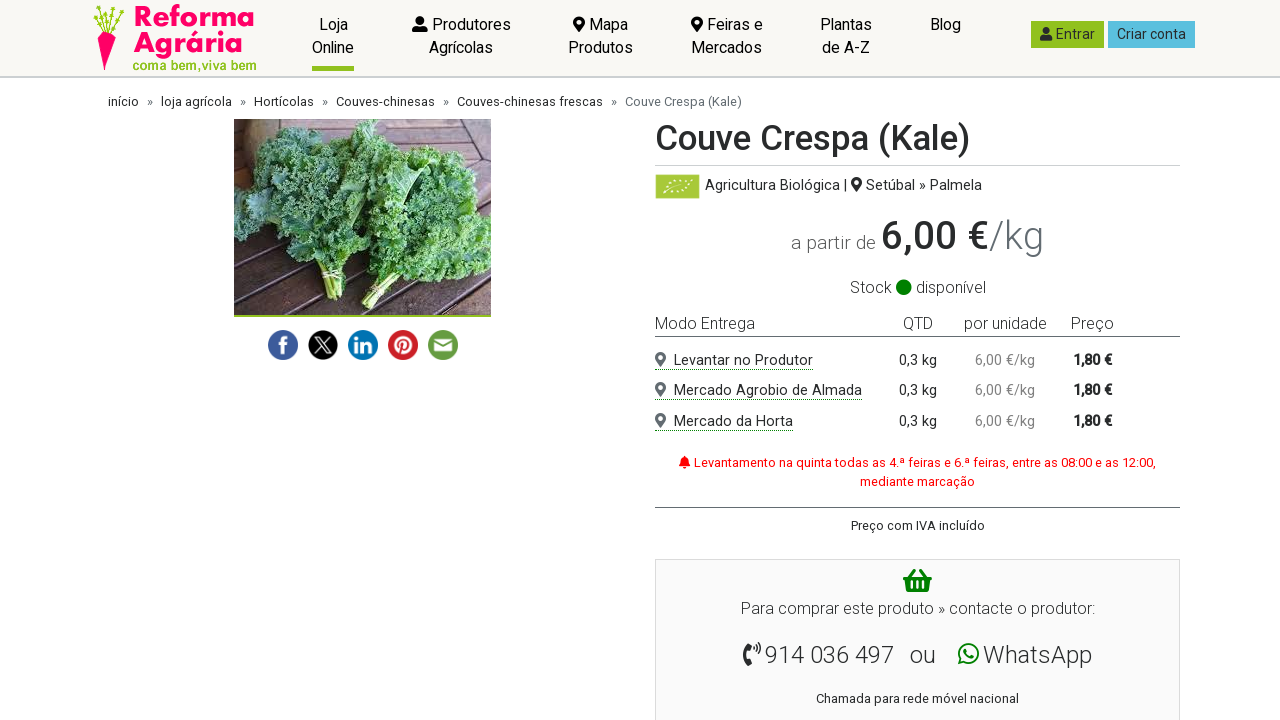

--- FILE ---
content_type: text/html; charset=utf-8
request_url: https://reformaagraria.pt/loja-agricola/1124/couve-crespa-kale/
body_size: 48882
content:

<!DOCTYPE html>
<html>
<head><meta charset="utf-8" /><title>
	Couve Crespa (Kale), Preço: 6,00 €/kg | Loja da Reforma Agrária
</title><meta name="description" content="Produto Biológico | Couves-chinesas frescas | Produtor agrícola: Biomimos | Localização: Setúbal » Palmela | Compre directamente ao produtor, sem intermediários" /><meta name="viewport" content="width=device-width, initial-scale=1, shrink-to-fit=no" /><link rel='dns-prefetch' href='https://imagens.reformaagraria.pt'>
<link rel='dns-prefetch' href='https://ficheiros.reformaagraria.pt'>
<link rel='dns-prefetch' href='https://cdnjs.cloudflare.com'>
<link rel='dns-prefetch' href='https://fonts.googleapis.com'>
<link rel='dns-prefetch' href='https://www.googletagmanager.com'>
<link rel='dns-prefetch' href='https://use.fontawesome.com'><link rel='apple-touch-icon' sizes='180x180' href='/fabicon/ra/apple-touch-icon.png'>
<link rel='icon' type='image/png' sizes='32x32' href='/fabicon/ra/favicon-32x32.png'>
<link rel='icon' type='image/png' sizes='16x16' href='/fabicon/ra/favicon-16x16.png'>
<link rel='manifest' href='/fabicon/ra/site.webmanifest'>
<link rel='mask-icon' href='/fabicon/ra/safari-pinned-tab.svg' color='#6c797c'>
<meta name='msapplication-TileColor' content='#00aba9'>
<meta name='theme-color' content='#ffffff'><script>window['gtag_enable_tcf_support']</script><meta name='referrer' content='no-referrer-when-downgrade' />
<script async src='https://www.googletagmanager.com/gtag/js?id=G-H8BEP8N2DG'></script>
<script>
window.dataLayer = window.dataLayer || [];
function gtag() { dataLayer.push(arguments); }
gtag('js', new Date());
gtag('config', 'G-H8BEP8N2DG');
</script><script async src='https://pagead2.googlesyndication.com/pagead/js/adsbygoogle.js?client=ca-pub-7938536934337976' crossorigin='anonymous'></script><script type="application/ld+json">{"@context":"http://schema.org/","@type":"Product","image":["https://imagens.reformaagraria.pt/loja-agricola/produtos/grandes/279-1124-1537220019.jpg"],"offers":{"@type":"Offer","PriceCurrency":"EUR","price":6.0000,"itemCondition":"http://schema.org/NewCondition","Url":"https://www.reformaagraria.pt/loja-agricola/1124/couve-crespa-kale/","availability":"http://schema.org/InStock","seller":{"@type":"Organization","name":"Biomimos"},"priceValidUntil":"2026-07-19"},"brand":{"@type":"Brand","name":"Biomimos"},"sku":1124,"description":"Numa altura em que os ‘verdes’ têm novamente destaque na alimentação, há uma couve que se assume como protagonista. Falamos da kale. Este vegetal pertence à mesma família dos brócolos, da couve-de-Bruxelas e da couve-flor - e destaca-se não só pelas cores, mas também pelos sabores. As cores variam entre o verde, o roxo e o azul e os sabores oscilam entre o amargo e o adocicado depois de cozinhada. O que é que a kale tem? Rica em vitaminas e minerais, a couve kale tem uma grande capacidade protetora do organismo.","name":"Couve Crespa (Kale)"}</script><script type="application/ld+json">{"itemListElement":[{"position":1,"name":"loja agrícola","item":"https://www.reformaagraria.pt/loja-agricola/","@type":"ListItem"},{"position":2,"name":"Hortícolas","item":"https://www.reformaagraria.pt/loja-agricola/horticolas/","@type":"ListItem"},{"position":3,"name":"Couves-chinesas","item":"https://www.reformaagraria.pt/loja-agricola/horticolas/couves-chinesas/","@type":"ListItem"},{"position":4,"name":"Couves-chinesas frescas","item":"https://www.reformaagraria.pt/loja-agricola/horticolas/couves-chinesas/frescas/","@type":"ListItem"},{"position":5,"name":"Couve Crespa (Kale)","item":"https://www.reformaagraria.pt/loja-agricola/1124/couve-crespa-kale/","@type":"ListItem"}],"@type":"BreadcrumbList","@context":"http://schema.org/"}</script><meta property="fb:app_id" content="171711736799508" /><meta name="twitter:site" content="@_ReformaAgaria" /><meta property="og:title" content="Couve Crespa (Kale), Preço: 6,00 €/kg | Loja da Reforma Agrária" /><meta property="og:description" content="Produto Biológico | Couves-chinesas frescas | Produtor agrícola: Biomimos | Localização: Setúbal » Palmela | Compre directamente ao produtor, sem intermediários" /><meta property="og:image" content="https://imagens.reformaagraria.pt/loja-agricola/produtos/grandes/279-1124-1537220019.jpg" /><meta property="og:url" content="https://www.reformaagraria.pt/loja-agricola/1124/couve-crespa-kale/" /><meta property="og:type" content="product" /><link rel="canonical" href="https://www.reformaagraria.pt/loja-agricola/1124/couve-crespa-kale/" /><style type="text/css">@charset "UTF-8";/*! normalize.css v5.0.0 | MIT License | github.com/necolas/normalize.css */html{font-family:sans-serif;line-height:1.15;-ms-text-size-adjust:100%;-webkit-text-size-adjust:100%}body{margin:0}article,aside,footer,header,nav,section{display:block}h1{font-size:2em;margin:.67em 0}figcaption,figure,main{display:block}figure{margin:1em 40px}hr{box-sizing:content-box;height:0;overflow:visible}pre{font-family:monospace,monospace;font-size:1em}a{background-color:transparent;-webkit-text-decoration-skip:objects}a:active,a:hover{outline-width:0}abbr[title]{border-bottom:none;text-decoration:underline;text-decoration:underline dotted}b,strong{font-weight:inherit}b,strong{font-weight:bolder}code,kbd,samp{font-family:monospace,monospace;font-size:1em}dfn{font-style:italic}mark{background-color:#ff0;color:#000}small{font-size:80%}sub,sup{font-size:75%;line-height:0;position:relative;vertical-align:baseline}sub{bottom:-.25em}sup{top:-.5em}audio,video{display:inline-block}audio:not([controls]){display:none;height:0}img{border-style:none}svg:not(:root){overflow:hidden}button,input,optgroup,select,textarea{font-family:sans-serif;font-size:100%;line-height:1.15;margin:0}button,input{overflow:visible}button,select{text-transform:none}[type=reset],[type=submit],button,html [type=button]{-webkit-appearance:button}[type=button]::-moz-focus-inner,[type=reset]::-moz-focus-inner,[type=submit]::-moz-focus-inner,button::-moz-focus-inner{border-style:none;padding:0}[type=button]:-moz-focusring,[type=reset]:-moz-focusring,[type=submit]:-moz-focusring,button:-moz-focusring{outline:1px dotted ButtonText}fieldset{border:1px solid silver;margin:0 2px;padding:.35em .625em .75em}legend{box-sizing:border-box;color:inherit;display:table;max-width:100%;padding:0;white-space:normal}progress{display:inline-block;vertical-align:baseline}textarea{overflow:auto}[type=checkbox],[type=radio]{box-sizing:border-box;padding:0}[type=number]::-webkit-inner-spin-button,[type=number]::-webkit-outer-spin-button{height:auto}[type=search]{-webkit-appearance:textfield;outline-offset:-2px}[type=search]::-webkit-search-cancel-button,[type=search]::-webkit-search-decoration{-webkit-appearance:none}::-webkit-file-upload-button{-webkit-appearance:button;font:inherit}details,menu{display:block}summary{display:list-item}canvas{display:inline-block}template{display:none}[hidden]{display:none}@media print{*,::after,::before,blockquote::first-letter,blockquote::first-line,div::first-letter,div::first-line,li::first-letter,li::first-line,p::first-letter,p::first-line{text-shadow:none!important;box-shadow:none!important}a,a:visited{text-decoration:underline}abbr[title]::after{content:" (" attr(title) ")"}pre{white-space:pre-wrap!important}blockquote,pre{border:1px solid #999;page-break-inside:avoid}thead{display:table-header-group}img,tr{page-break-inside:avoid}h2,h3,p{orphans:3;widows:3}h2,h3{page-break-after:avoid}.navbar{display:none}.badge{border:1px solid #000}.table{border-collapse:collapse!important}.table td,.table th{background-color:#fff!important}.table-bordered td,.table-bordered th{border:1px solid #ddd!important}}html{box-sizing:border-box}*,::after,::before{box-sizing:inherit}@-ms-viewport{width:device-width}html{-ms-overflow-style:scrollbar;-webkit-tap-highlight-color:transparent}body{font-family:Roboto,sans-serif;font-size:1rem;font-weight:400;line-height:1.5;color:#292b2c;background-color:#f0f0f0}[tabindex="-1"]:focus{outline:0!important}h1,h2,h3,h4,h5,h6{margin-top:0;margin-bottom:.5rem}p{margin-top:0;margin-bottom:1rem}abbr[data-original-title],abbr[title]{cursor:help}address{margin-bottom:1rem;font-style:normal;line-height:inherit}dl,ol,ul{margin-top:0;margin-bottom:1rem}ol ol,ol ul,ul ol,ul ul{margin-bottom:0}dt{font-weight:700}dd{margin-bottom:.5rem;margin-left:0}blockquote{margin:0 0 1rem}a{color:green;text-decoration:underline}a:focus,a:hover{color:rgb(0,51.5,0);text-decoration:underline}a:not([href]):not([tabindex]){color:inherit;text-decoration:none}a:not([href]):not([tabindex]):focus,a:not([href]):not([tabindex]):hover{color:inherit;text-decoration:none}a:not([href]):not([tabindex]):focus{outline:0}pre{margin-top:0;margin-bottom:1rem;overflow:auto}figure{margin:0 0 1rem}img{vertical-align:middle}[role=button]{cursor:pointer}[role=button],a,area,button,input,label,select,summary,textarea{touch-action:manipulation}table{border-collapse:collapse;background-color:transparent}caption{padding-top:.75rem;padding-bottom:.75rem;color:#636c72;text-align:left;caption-side:bottom}th{text-align:left}label{display:inline-block;margin-bottom:.5rem}button:focus{outline:1px dotted;outline:5px auto -webkit-focus-ring-color}button,input,select,textarea{line-height:inherit}input[type=checkbox]:disabled,input[type=radio]:disabled{cursor:not-allowed}input[type=date],input[type=datetime-local],input[type=month],input[type=time]{-webkit-appearance:listbox}textarea{resize:vertical}fieldset{min-width:0;padding:0;margin:0;border:0}legend{display:block;width:100%;padding:0;margin-bottom:.5rem;font-size:1.5rem;line-height:inherit}input[type=search]{-webkit-appearance:none}output{display:inline-block}[hidden]{display:none!important}.h1,.h2,.h3,.h4,.h5,.h6,h1,h2,h3,h4,h5,h6{margin-bottom:.5rem;font-family:inherit;font-weight:500;line-height:1.1;color:inherit}.h1,h1{font-size:2.5rem}.h2,h2{font-size:2rem}.h3,h3{font-size:1.75rem}.h4,h4{font-size:1.5rem}.h5,h5{font-size:1.25rem}.h6,h6{font-size:1rem}.lead{font-size:1.25rem;font-weight:300}.display-1{font-size:6rem;font-weight:300;line-height:1.1}.display-2{font-size:5.5rem;font-weight:300;line-height:1.1}.display-3{font-size:4.5rem;font-weight:300;line-height:1.1}.display-4{font-size:3.5rem;font-weight:300;line-height:1.1}hr{margin-top:1rem;margin-bottom:1rem;border:0;border-top:1px solid rgba(0,0,0,.1)}.small,small{font-size:80%;font-weight:400}.mark,mark{padding:.2em;background-color:#fcf8e3}.list-unstyled{padding-left:0;list-style:none}.list-inline{padding-left:0;list-style:none}.list-inline-item{display:inline-block}.list-inline-item:not(:last-child){margin-right:5px}.initialism{font-size:90%;text-transform:uppercase}.blockquote{padding:.5rem 1rem;margin-bottom:1rem;font-size:1.25rem;border-left:.25rem solid #eceeef}.blockquote-footer{display:block;font-size:80%;color:#636c72}.blockquote-footer::before{content:"— "}.blockquote-reverse{padding-right:1rem;padding-left:0;text-align:right;border-right:.25rem solid #eceeef;border-left:0}.blockquote-reverse .blockquote-footer::before{content:""}.blockquote-reverse .blockquote-footer::after{content:" —"}.img-fluid{max-width:100%;height:auto}.img-thumbnail{padding:.25rem;background-color:#f0f0f0;border:1px solid #ddd;transition:all .2s ease-in-out;max-width:100%;height:auto}.figure{display:inline-block}.figure-img{margin-bottom:.5rem;line-height:1}.figure-caption{font-size:90%;color:#636c72}code,kbd,pre,samp{font-family:Menlo,Monaco,Consolas,"Liberation Mono","Courier New",monospace}code{padding:.2rem .4rem;font-size:90%;color:#bd4147;background-color:#f7f7f9}a>code{padding:0;color:inherit;background-color:inherit}kbd{padding:.2rem .4rem;font-size:90%;color:#fff;background-color:#292b2c}kbd kbd{padding:0;font-size:100%;font-weight:700}pre{display:block;margin-top:0;margin-bottom:1rem;font-size:90%;color:#292b2c}pre code{padding:0;font-size:inherit;color:inherit;background-color:transparent;border-radius:0}.pre-scrollable{max-height:340px;overflow-y:scroll}.container{position:relative;margin-left:auto;margin-right:auto;padding-right:15px;padding-left:15px}@media (min-width:576px){.container{padding-right:15px;padding-left:15px}}@media (min-width:768px){.container{padding-right:15px;padding-left:15px}}@media (min-width:992px){.container{padding-right:15px;padding-left:15px}}@media (min-width:1200px){.container{padding-right:15px;padding-left:15px}}@media (min-width:576px){.container{width:540px;max-width:100%}}@media (min-width:768px){.container{width:720px;max-width:100%}}@media (min-width:992px){.container{width:960px;max-width:100%}}@media (min-width:1200px){.container{width:1140px;max-width:100%}}.container-fluid{position:relative;margin-left:auto;margin-right:auto;padding-right:15px;padding-left:15px}@media (min-width:576px){.container-fluid{padding-right:15px;padding-left:15px}}@media (min-width:768px){.container-fluid{padding-right:15px;padding-left:15px}}@media (min-width:992px){.container-fluid{padding-right:15px;padding-left:15px}}@media (min-width:1200px){.container-fluid{padding-right:15px;padding-left:15px}}.row{display:flex;flex-wrap:wrap;margin-right:-15px;margin-left:-15px}@media (min-width:576px){.row{margin-right:-15px;margin-left:-15px}}@media (min-width:768px){.row{margin-right:-15px;margin-left:-15px}}@media (min-width:992px){.row{margin-right:-15px;margin-left:-15px}}@media (min-width:1200px){.row{margin-right:-15px;margin-left:-15px}}.no-gutters{margin-right:0;margin-left:0}.no-gutters>.col,.no-gutters>[class*=col-]{padding-right:0;padding-left:0}.col,.col-1,.col-10,.col-11,.col-12,.col-2,.col-3,.col-4,.col-5,.col-6,.col-7,.col-8,.col-9,.col-lg,.col-lg-1,.col-lg-10,.col-lg-11,.col-lg-12,.col-lg-2,.col-lg-3,.col-lg-4,.col-lg-5,.col-lg-6,.col-lg-7,.col-lg-8,.col-lg-9,.col-md,.col-md-1,.col-md-10,.col-md-11,.col-md-12,.col-md-2,.col-md-3,.col-md-4,.col-md-5,.col-md-6,.col-md-7,.col-md-8,.col-md-9,.col-sm,.col-sm-1,.col-sm-10,.col-sm-11,.col-sm-12,.col-sm-2,.col-sm-3,.col-sm-4,.col-sm-5,.col-sm-6,.col-sm-7,.col-sm-8,.col-sm-9,.col-xl,.col-xl-1,.col-xl-10,.col-xl-11,.col-xl-12,.col-xl-2,.col-xl-3,.col-xl-4,.col-xl-5,.col-xl-6,.col-xl-7,.col-xl-8,.col-xl-9{position:relative;width:100%;min-height:1px;padding-right:15px;padding-left:15px}@media (min-width:576px){.col,.col-1,.col-10,.col-11,.col-12,.col-2,.col-3,.col-4,.col-5,.col-6,.col-7,.col-8,.col-9,.col-lg,.col-lg-1,.col-lg-10,.col-lg-11,.col-lg-12,.col-lg-2,.col-lg-3,.col-lg-4,.col-lg-5,.col-lg-6,.col-lg-7,.col-lg-8,.col-lg-9,.col-md,.col-md-1,.col-md-10,.col-md-11,.col-md-12,.col-md-2,.col-md-3,.col-md-4,.col-md-5,.col-md-6,.col-md-7,.col-md-8,.col-md-9,.col-sm,.col-sm-1,.col-sm-10,.col-sm-11,.col-sm-12,.col-sm-2,.col-sm-3,.col-sm-4,.col-sm-5,.col-sm-6,.col-sm-7,.col-sm-8,.col-sm-9,.col-xl,.col-xl-1,.col-xl-10,.col-xl-11,.col-xl-12,.col-xl-2,.col-xl-3,.col-xl-4,.col-xl-5,.col-xl-6,.col-xl-7,.col-xl-8,.col-xl-9{padding-right:15px;padding-left:15px}}@media (min-width:768px){.col,.col-1,.col-10,.col-11,.col-12,.col-2,.col-3,.col-4,.col-5,.col-6,.col-7,.col-8,.col-9,.col-lg,.col-lg-1,.col-lg-10,.col-lg-11,.col-lg-12,.col-lg-2,.col-lg-3,.col-lg-4,.col-lg-5,.col-lg-6,.col-lg-7,.col-lg-8,.col-lg-9,.col-md,.col-md-1,.col-md-10,.col-md-11,.col-md-12,.col-md-2,.col-md-3,.col-md-4,.col-md-5,.col-md-6,.col-md-7,.col-md-8,.col-md-9,.col-sm,.col-sm-1,.col-sm-10,.col-sm-11,.col-sm-12,.col-sm-2,.col-sm-3,.col-sm-4,.col-sm-5,.col-sm-6,.col-sm-7,.col-sm-8,.col-sm-9,.col-xl,.col-xl-1,.col-xl-10,.col-xl-11,.col-xl-12,.col-xl-2,.col-xl-3,.col-xl-4,.col-xl-5,.col-xl-6,.col-xl-7,.col-xl-8,.col-xl-9{padding-right:15px;padding-left:15px}}@media (min-width:992px){.col,.col-1,.col-10,.col-11,.col-12,.col-2,.col-3,.col-4,.col-5,.col-6,.col-7,.col-8,.col-9,.col-lg,.col-lg-1,.col-lg-10,.col-lg-11,.col-lg-12,.col-lg-2,.col-lg-3,.col-lg-4,.col-lg-5,.col-lg-6,.col-lg-7,.col-lg-8,.col-lg-9,.col-md,.col-md-1,.col-md-10,.col-md-11,.col-md-12,.col-md-2,.col-md-3,.col-md-4,.col-md-5,.col-md-6,.col-md-7,.col-md-8,.col-md-9,.col-sm,.col-sm-1,.col-sm-10,.col-sm-11,.col-sm-12,.col-sm-2,.col-sm-3,.col-sm-4,.col-sm-5,.col-sm-6,.col-sm-7,.col-sm-8,.col-sm-9,.col-xl,.col-xl-1,.col-xl-10,.col-xl-11,.col-xl-12,.col-xl-2,.col-xl-3,.col-xl-4,.col-xl-5,.col-xl-6,.col-xl-7,.col-xl-8,.col-xl-9{padding-right:15px;padding-left:15px}}@media (min-width:1200px){.col,.col-1,.col-10,.col-11,.col-12,.col-2,.col-3,.col-4,.col-5,.col-6,.col-7,.col-8,.col-9,.col-lg,.col-lg-1,.col-lg-10,.col-lg-11,.col-lg-12,.col-lg-2,.col-lg-3,.col-lg-4,.col-lg-5,.col-lg-6,.col-lg-7,.col-lg-8,.col-lg-9,.col-md,.col-md-1,.col-md-10,.col-md-11,.col-md-12,.col-md-2,.col-md-3,.col-md-4,.col-md-5,.col-md-6,.col-md-7,.col-md-8,.col-md-9,.col-sm,.col-sm-1,.col-sm-10,.col-sm-11,.col-sm-12,.col-sm-2,.col-sm-3,.col-sm-4,.col-sm-5,.col-sm-6,.col-sm-7,.col-sm-8,.col-sm-9,.col-xl,.col-xl-1,.col-xl-10,.col-xl-11,.col-xl-12,.col-xl-2,.col-xl-3,.col-xl-4,.col-xl-5,.col-xl-6,.col-xl-7,.col-xl-8,.col-xl-9{padding-right:15px;padding-left:15px}}.col{flex-basis:0;flex-grow:1;max-width:100%}.col-auto{flex:0 0 auto;width:auto}.col-1{flex:0 0 8.3333333333%;max-width:8.3333333333%}.col-2{flex:0 0 16.6666666667%;max-width:16.6666666667%}.col-3{flex:0 0 25%;max-width:25%}.col-4{flex:0 0 33.3333333333%;max-width:33.3333333333%}.col-5{flex:0 0 41.6666666667%;max-width:41.6666666667%}.col-6{flex:0 0 50%;max-width:50%}.col-7{flex:0 0 58.3333333333%;max-width:58.3333333333%}.col-8{flex:0 0 66.6666666667%;max-width:66.6666666667%}.col-9{flex:0 0 75%;max-width:75%}.col-10{flex:0 0 83.3333333333%;max-width:83.3333333333%}.col-11{flex:0 0 91.6666666667%;max-width:91.6666666667%}.col-12{flex:0 0 100%;max-width:100%}.pull-0{right:auto}.pull-1{right:8.3333333333%}.pull-2{right:16.6666666667%}.pull-3{right:25%}.pull-4{right:33.3333333333%}.pull-5{right:41.6666666667%}.pull-6{right:50%}.pull-7{right:58.3333333333%}.pull-8{right:66.6666666667%}.pull-9{right:75%}.pull-10{right:83.3333333333%}.pull-11{right:91.6666666667%}.pull-12{right:100%}.push-0{left:auto}.push-1{left:8.3333333333%}.push-2{left:16.6666666667%}.push-3{left:25%}.push-4{left:33.3333333333%}.push-5{left:41.6666666667%}.push-6{left:50%}.push-7{left:58.3333333333%}.push-8{left:66.6666666667%}.push-9{left:75%}.push-10{left:83.3333333333%}.push-11{left:91.6666666667%}.push-12{left:100%}.offset-1{margin-left:8.3333333333%}.offset-2{margin-left:16.6666666667%}.offset-3{margin-left:25%}.offset-4{margin-left:33.3333333333%}.offset-5{margin-left:41.6666666667%}.offset-6{margin-left:50%}.offset-7{margin-left:58.3333333333%}.offset-8{margin-left:66.6666666667%}.offset-9{margin-left:75%}.offset-10{margin-left:83.3333333333%}.offset-11{margin-left:91.6666666667%}@media (min-width:576px){.col-sm{flex-basis:0;flex-grow:1;max-width:100%}.col-sm-auto{flex:0 0 auto;width:auto}.col-sm-1{flex:0 0 8.3333333333%;max-width:8.3333333333%}.col-sm-2{flex:0 0 16.6666666667%;max-width:16.6666666667%}.col-sm-3{flex:0 0 25%;max-width:25%}.col-sm-4{flex:0 0 33.3333333333%;max-width:33.3333333333%}.col-sm-5{flex:0 0 41.6666666667%;max-width:41.6666666667%}.col-sm-6{flex:0 0 50%;max-width:50%}.col-sm-7{flex:0 0 58.3333333333%;max-width:58.3333333333%}.col-sm-8{flex:0 0 66.6666666667%;max-width:66.6666666667%}.col-sm-9{flex:0 0 75%;max-width:75%}.col-sm-10{flex:0 0 83.3333333333%;max-width:83.3333333333%}.col-sm-11{flex:0 0 91.6666666667%;max-width:91.6666666667%}.col-sm-12{flex:0 0 100%;max-width:100%}.pull-sm-0{right:auto}.pull-sm-1{right:8.3333333333%}.pull-sm-2{right:16.6666666667%}.pull-sm-3{right:25%}.pull-sm-4{right:33.3333333333%}.pull-sm-5{right:41.6666666667%}.pull-sm-6{right:50%}.pull-sm-7{right:58.3333333333%}.pull-sm-8{right:66.6666666667%}.pull-sm-9{right:75%}.pull-sm-10{right:83.3333333333%}.pull-sm-11{right:91.6666666667%}.pull-sm-12{right:100%}.push-sm-0{left:auto}.push-sm-1{left:8.3333333333%}.push-sm-2{left:16.6666666667%}.push-sm-3{left:25%}.push-sm-4{left:33.3333333333%}.push-sm-5{left:41.6666666667%}.push-sm-6{left:50%}.push-sm-7{left:58.3333333333%}.push-sm-8{left:66.6666666667%}.push-sm-9{left:75%}.push-sm-10{left:83.3333333333%}.push-sm-11{left:91.6666666667%}.push-sm-12{left:100%}.offset-sm-0{margin-left:0}.offset-sm-1{margin-left:8.3333333333%}.offset-sm-2{margin-left:16.6666666667%}.offset-sm-3{margin-left:25%}.offset-sm-4{margin-left:33.3333333333%}.offset-sm-5{margin-left:41.6666666667%}.offset-sm-6{margin-left:50%}.offset-sm-7{margin-left:58.3333333333%}.offset-sm-8{margin-left:66.6666666667%}.offset-sm-9{margin-left:75%}.offset-sm-10{margin-left:83.3333333333%}.offset-sm-11{margin-left:91.6666666667%}}@media (min-width:768px){.col-md{flex-basis:0;flex-grow:1;max-width:100%}.col-md-auto{flex:0 0 auto;width:auto}.col-md-1{flex:0 0 8.3333333333%;max-width:8.3333333333%}.col-md-2{flex:0 0 16.6666666667%;max-width:16.6666666667%}.col-md-3{flex:0 0 25%;max-width:25%}.col-md-4{flex:0 0 33.3333333333%;max-width:33.3333333333%}.col-md-5{flex:0 0 41.6666666667%;max-width:41.6666666667%}.col-md-6{flex:0 0 50%;max-width:50%}.col-md-7{flex:0 0 58.3333333333%;max-width:58.3333333333%}.col-md-8{flex:0 0 66.6666666667%;max-width:66.6666666667%}.col-md-9{flex:0 0 75%;max-width:75%}.col-md-10{flex:0 0 83.3333333333%;max-width:83.3333333333%}.col-md-11{flex:0 0 91.6666666667%;max-width:91.6666666667%}.col-md-12{flex:0 0 100%;max-width:100%}.pull-md-0{right:auto}.pull-md-1{right:8.3333333333%}.pull-md-2{right:16.6666666667%}.pull-md-3{right:25%}.pull-md-4{right:33.3333333333%}.pull-md-5{right:41.6666666667%}.pull-md-6{right:50%}.pull-md-7{right:58.3333333333%}.pull-md-8{right:66.6666666667%}.pull-md-9{right:75%}.pull-md-10{right:83.3333333333%}.pull-md-11{right:91.6666666667%}.pull-md-12{right:100%}.push-md-0{left:auto}.push-md-1{left:8.3333333333%}.push-md-2{left:16.6666666667%}.push-md-3{left:25%}.push-md-4{left:33.3333333333%}.push-md-5{left:41.6666666667%}.push-md-6{left:50%}.push-md-7{left:58.3333333333%}.push-md-8{left:66.6666666667%}.push-md-9{left:75%}.push-md-10{left:83.3333333333%}.push-md-11{left:91.6666666667%}.push-md-12{left:100%}.offset-md-0{margin-left:0}.offset-md-1{margin-left:8.3333333333%}.offset-md-2{margin-left:16.6666666667%}.offset-md-3{margin-left:25%}.offset-md-4{margin-left:33.3333333333%}.offset-md-5{margin-left:41.6666666667%}.offset-md-6{margin-left:50%}.offset-md-7{margin-left:58.3333333333%}.offset-md-8{margin-left:66.6666666667%}.offset-md-9{margin-left:75%}.offset-md-10{margin-left:83.3333333333%}.offset-md-11{margin-left:91.6666666667%}}@media (min-width:992px){.col-lg{flex-basis:0;flex-grow:1;max-width:100%}.col-lg-auto{flex:0 0 auto;width:auto}.col-lg-1{flex:0 0 8.3333333333%;max-width:8.3333333333%}.col-lg-2{flex:0 0 16.6666666667%;max-width:16.6666666667%}.col-lg-3{flex:0 0 25%;max-width:25%}.col-lg-4{flex:0 0 33.3333333333%;max-width:33.3333333333%}.col-lg-5{flex:0 0 41.6666666667%;max-width:41.6666666667%}.col-lg-6{flex:0 0 50%;max-width:50%}.col-lg-7{flex:0 0 58.3333333333%;max-width:58.3333333333%}.col-lg-8{flex:0 0 66.6666666667%;max-width:66.6666666667%}.col-lg-9{flex:0 0 75%;max-width:75%}.col-lg-10{flex:0 0 83.3333333333%;max-width:83.3333333333%}.col-lg-11{flex:0 0 91.6666666667%;max-width:91.6666666667%}.col-lg-12{flex:0 0 100%;max-width:100%}.pull-lg-0{right:auto}.pull-lg-1{right:8.3333333333%}.pull-lg-2{right:16.6666666667%}.pull-lg-3{right:25%}.pull-lg-4{right:33.3333333333%}.pull-lg-5{right:41.6666666667%}.pull-lg-6{right:50%}.pull-lg-7{right:58.3333333333%}.pull-lg-8{right:66.6666666667%}.pull-lg-9{right:75%}.pull-lg-10{right:83.3333333333%}.pull-lg-11{right:91.6666666667%}.pull-lg-12{right:100%}.push-lg-0{left:auto}.push-lg-1{left:8.3333333333%}.push-lg-2{left:16.6666666667%}.push-lg-3{left:25%}.push-lg-4{left:33.3333333333%}.push-lg-5{left:41.6666666667%}.push-lg-6{left:50%}.push-lg-7{left:58.3333333333%}.push-lg-8{left:66.6666666667%}.push-lg-9{left:75%}.push-lg-10{left:83.3333333333%}.push-lg-11{left:91.6666666667%}.push-lg-12{left:100%}.offset-lg-0{margin-left:0}.offset-lg-1{margin-left:8.3333333333%}.offset-lg-2{margin-left:16.6666666667%}.offset-lg-3{margin-left:25%}.offset-lg-4{margin-left:33.3333333333%}.offset-lg-5{margin-left:41.6666666667%}.offset-lg-6{margin-left:50%}.offset-lg-7{margin-left:58.3333333333%}.offset-lg-8{margin-left:66.6666666667%}.offset-lg-9{margin-left:75%}.offset-lg-10{margin-left:83.3333333333%}.offset-lg-11{margin-left:91.6666666667%}}@media (min-width:1200px){.col-xl{flex-basis:0;flex-grow:1;max-width:100%}.col-xl-auto{flex:0 0 auto;width:auto}.col-xl-1{flex:0 0 8.3333333333%;max-width:8.3333333333%}.col-xl-2{flex:0 0 16.6666666667%;max-width:16.6666666667%}.col-xl-3{flex:0 0 25%;max-width:25%}.col-xl-4{flex:0 0 33.3333333333%;max-width:33.3333333333%}.col-xl-5{flex:0 0 41.6666666667%;max-width:41.6666666667%}.col-xl-6{flex:0 0 50%;max-width:50%}.col-xl-7{flex:0 0 58.3333333333%;max-width:58.3333333333%}.col-xl-8{flex:0 0 66.6666666667%;max-width:66.6666666667%}.col-xl-9{flex:0 0 75%;max-width:75%}.col-xl-10{flex:0 0 83.3333333333%;max-width:83.3333333333%}.col-xl-11{flex:0 0 91.6666666667%;max-width:91.6666666667%}.col-xl-12{flex:0 0 100%;max-width:100%}.pull-xl-0{right:auto}.pull-xl-1{right:8.3333333333%}.pull-xl-2{right:16.6666666667%}.pull-xl-3{right:25%}.pull-xl-4{right:33.3333333333%}.pull-xl-5{right:41.6666666667%}.pull-xl-6{right:50%}.pull-xl-7{right:58.3333333333%}.pull-xl-8{right:66.6666666667%}.pull-xl-9{right:75%}.pull-xl-10{right:83.3333333333%}.pull-xl-11{right:91.6666666667%}.pull-xl-12{right:100%}.push-xl-0{left:auto}.push-xl-1{left:8.3333333333%}.push-xl-2{left:16.6666666667%}.push-xl-3{left:25%}.push-xl-4{left:33.3333333333%}.push-xl-5{left:41.6666666667%}.push-xl-6{left:50%}.push-xl-7{left:58.3333333333%}.push-xl-8{left:66.6666666667%}.push-xl-9{left:75%}.push-xl-10{left:83.3333333333%}.push-xl-11{left:91.6666666667%}.push-xl-12{left:100%}.offset-xl-0{margin-left:0}.offset-xl-1{margin-left:8.3333333333%}.offset-xl-2{margin-left:16.6666666667%}.offset-xl-3{margin-left:25%}.offset-xl-4{margin-left:33.3333333333%}.offset-xl-5{margin-left:41.6666666667%}.offset-xl-6{margin-left:50%}.offset-xl-7{margin-left:58.3333333333%}.offset-xl-8{margin-left:66.6666666667%}.offset-xl-9{margin-left:75%}.offset-xl-10{margin-left:83.3333333333%}.offset-xl-11{margin-left:91.6666666667%}}.table{width:100%;max-width:100%;margin-bottom:1rem}.table td,.table th{padding:.75rem;vertical-align:top;border-top:1px solid #eceeef}.table thead th{vertical-align:bottom;border-bottom:2px solid #eceeef}.table tbody+tbody{border-top:2px solid #eceeef}.table .table{background-color:#f0f0f0}.table-sm td,.table-sm th{padding:.3rem}.table-bordered{border:1px solid #eceeef}.table-bordered td,.table-bordered th{border:1px solid #eceeef}.table-bordered thead td,.table-bordered thead th{border-bottom-width:2px}.table-striped tbody tr:nth-of-type(odd){background-color:rgba(0,0,0,.05)}.table-hover tbody tr:hover{background-color:rgba(0,0,0,.075)}.table-active,.table-active>td,.table-active>th{background-color:rgba(0,0,0,.075)}.table-hover .table-active:hover{background-color:rgba(0,0,0,.075)}.table-hover .table-active:hover>td,.table-hover .table-active:hover>th{background-color:rgba(0,0,0,.075)}.table-success,.table-success>td,.table-success>th{background-color:#dff0d8}.table-hover .table-success:hover{background-color:rgb(207.8888888889,232.9166666667,197.5833333333)}.table-hover .table-success:hover>td,.table-hover .table-success:hover>th{background-color:rgb(207.8888888889,232.9166666667,197.5833333333)}.table-info,.table-info>td,.table-info>th{background-color:#d9edf7}.table-hover .table-info:hover{background-color:rgb(195.9347826087,227.0217391304,242.5652173913)}.table-hover .table-info:hover>td,.table-hover .table-info:hover>th{background-color:rgb(195.9347826087,227.0217391304,242.5652173913)}.table-warning,.table-warning>td,.table-warning>th{background-color:#fcf8e3}.table-hover .table-warning:hover{background-color:rgb(249.5322580645,242.2419354839,203.9677419355)}.table-hover .table-warning:hover>td,.table-hover .table-warning:hover>th{background-color:rgb(249.5322580645,242.2419354839,203.9677419355)}.table-danger,.table-danger>td,.table-danger>th{background-color:#f2dede}.table-hover .table-danger:hover{background-color:rgb(234.7934782609,203.7065217391,203.7065217391)}.table-hover .table-danger:hover>td,.table-hover .table-danger:hover>th{background-color:rgb(234.7934782609,203.7065217391,203.7065217391)}.thead-inverse th{color:#f0f0f0;background-color:#292b2c}.thead-default th{color:#464a4c;background-color:#eceeef}.table-inverse{color:#f0f0f0;background-color:#292b2c}.table-inverse td,.table-inverse th,.table-inverse thead th{border-color:#f0f0f0}.table-inverse.table-bordered{border:0}.table-responsive{display:block;width:100%;overflow-x:auto;-ms-overflow-style:-ms-autohiding-scrollbar}.table-responsive.table-bordered{border:0}.form-control{display:block;width:100%;padding:.5rem .75rem;font-size:1rem;line-height:1.25;color:#464a4c;background-color:#fff;background-image:none;background-clip:padding-box;border:1px solid rgba(0,0,0,.15);border-radius:0;transition:border-color ease-in-out .15s,box-shadow ease-in-out .15s}.form-control::-ms-expand{background-color:transparent;border:0}.form-control:focus{color:#464a4c;background-color:#fff;border-color:rgb(92.0091743119,178.7866972477,253.4908256881);outline:0}.form-control::placeholder{color:#636c72;opacity:1}.form-control:disabled,.form-control[readonly]{background-color:#eceeef;opacity:1}.form-control:disabled{cursor:not-allowed}select.form-control:not([size]):not([multiple]){height:calc(2.25rem + 2px)}select.form-control:focus::-ms-value{color:#464a4c;background-color:#fff}.form-control-file,.form-control-range{display:block}.col-form-label{padding-top:calc(.5rem - 1px * 2);padding-bottom:calc(.5rem - 1px * 2);margin-bottom:0}.col-form-label-lg{padding-top:calc(.75rem - 1px * 2);padding-bottom:calc(.75rem - 1px * 2);font-size:1.25rem}.col-form-label-sm{padding-top:calc(.25rem - 1px * 2);padding-bottom:calc(.25rem - 1px * 2);font-size:.875rem}.col-form-legend{padding-top:.5rem;padding-bottom:.5rem;margin-bottom:0;font-size:1rem}.form-control-static{padding-top:.5rem;padding-bottom:.5rem;margin-bottom:0;line-height:1.25;border:solid transparent;border-width:1px 0}.form-control-static.form-control-lg,.form-control-static.form-control-sm,.input-group-lg>.form-control-static.form-control,.input-group-lg>.form-control-static.input-group-addon,.input-group-lg>.input-group-btn>.form-control-static.btn,.input-group-sm>.form-control-static.form-control,.input-group-sm>.form-control-static.input-group-addon,.input-group-sm>.input-group-btn>.form-control-static.btn{padding-right:0;padding-left:0}.form-control-sm,.input-group-sm>.form-control,.input-group-sm>.input-group-addon,.input-group-sm>.input-group-btn>.btn{padding:.25rem .5rem;font-size:.875rem}.input-group-sm>.input-group-btn>select.btn:not([size]):not([multiple]),.input-group-sm>select.form-control:not([size]):not([multiple]),.input-group-sm>select.input-group-addon:not([size]):not([multiple]),select.form-control-sm:not([size]):not([multiple]){height:1.8125rem}.form-control-lg,.input-group-lg>.form-control,.input-group-lg>.input-group-addon,.input-group-lg>.input-group-btn>.btn{padding:.75rem 1.5rem;font-size:1.25rem}.input-group-lg>.input-group-btn>select.btn:not([size]):not([multiple]),.input-group-lg>select.form-control:not([size]):not([multiple]),.input-group-lg>select.input-group-addon:not([size]):not([multiple]),select.form-control-lg:not([size]):not([multiple]){height:3.1666666667rem}.form-group{margin-bottom:1rem}.form-text{display:block;margin-top:.25rem}.form-check{position:relative;display:block;margin-bottom:.5rem}.form-check.disabled .form-check-label{color:#636c72;cursor:not-allowed}.form-check-label{padding-left:1.25rem;margin-bottom:0;cursor:pointer}.form-check-input{position:absolute;margin-top:.25rem;margin-left:-1.25rem}.form-check-input:only-child{position:static}.form-check-inline{display:inline-block}.form-check-inline .form-check-label{vertical-align:middle}.form-check-inline+.form-check-inline{margin-left:.75rem}.form-control-feedback{margin-top:.25rem}.form-control-danger,.form-control-success,.form-control-warning{padding-right:2.25rem;background-repeat:no-repeat;background-position:center right .5625rem;background-size:1.125rem 1.125rem}.has-success .col-form-label,.has-success .custom-control,.has-success .form-check-label,.has-success .form-control-feedback,.has-success .form-control-label{color:#91c11e}.has-success .form-control{border-color:#91c11e}.has-success .input-group-addon{color:#91c11e;border-color:#91c11e;background-color:rgb(225.9686098655,243.8340807175,183.1659192825)}.has-success .form-control-success{background-image:url("data:image/svg+xml;charset=utf8,%3Csvg xmlns='http://www.w3.org/2000/svg' viewBox='0 0 8 8'%3E%3Cpath fill='%2391c11e' d='M2.3 6.73L.6 4.53c-.4-1.04.46-1.4 1.1-.8l1.1 1.4 3.4-3.8c.6-.63 1.6-.27 1.2.7l-4 4.6c-.43.5-.8.4-1.1.1z'/%3E%3C/svg%3E")}.has-warning .col-form-label,.has-warning .custom-control,.has-warning .form-check-label,.has-warning .form-control-feedback,.has-warning .form-control-label{color:#ff4800}.has-warning .form-control{border-color:#ff4800}.has-warning .input-group-addon{color:#ff4800;border-color:#ff4800;background-color:rgb(255,218.4,204)}.has-warning .form-control-warning{background-image:url("data:image/svg+xml;charset=utf8,%3Csvg xmlns='http://www.w3.org/2000/svg' viewBox='0 0 8 8'%3E%3Cpath fill='%23FF4800' d='M4.4 5.324h-.8v-2.46h.8zm0 1.42h-.8V5.89h.8zM3.76.63L.04 7.075c-.115.2.016.425.26.426h7.397c.242 0 .372-.226.258-.426C6.726 4.924 5.47 2.79 4.253.63c-.113-.174-.39-.174-.494 0z'/%3E%3C/svg%3E")}.has-danger .col-form-label,.has-danger .custom-control,.has-danger .form-check-label,.has-danger .form-control-feedback,.has-danger .form-control-label{color:#d9534f}.has-danger .form-control{border-color:#d9534f}.has-danger .input-group-addon{color:#d9534f;border-color:#d9534f;background-color:rgb(253.2242990654,246.9626168224,246.7757009346)}.has-danger .form-control-danger{background-image:url("data:image/svg+xml;charset=utf8,%3Csvg xmlns='http://www.w3.org/2000/svg' fill='%23d9534f' viewBox='-2 -2 7 7'%3E%3Cpath stroke='%23d9534f' d='M0 0l3 3m0-3L0 3'/%3E%3Ccircle r='.5'/%3E%3Ccircle cx='3' r='.5'/%3E%3Ccircle cy='3' r='.5'/%3E%3Ccircle cx='3' cy='3' r='.5'/%3E%3C/svg%3E")}.form-inline{display:flex;flex-flow:row wrap;align-items:center}.form-inline .form-check{width:100%}@media (min-width:576px){.form-inline label{display:flex;align-items:center;justify-content:center;margin-bottom:0}.form-inline .form-group{display:flex;flex:0 0 auto;flex-flow:row wrap;align-items:center;margin-bottom:0}.form-inline .form-control{display:inline-block;width:auto;vertical-align:middle}.form-inline .form-control-static{display:inline-block}.form-inline .input-group{width:auto}.form-inline .form-control-label{margin-bottom:0;vertical-align:middle}.form-inline .form-check{display:flex;align-items:center;justify-content:center;width:auto;margin-top:0;margin-bottom:0}.form-inline .form-check-label{padding-left:0}.form-inline .form-check-input{position:relative;margin-top:0;margin-right:.25rem;margin-left:0}.form-inline .custom-control{display:flex;align-items:center;justify-content:center;padding-left:0}.form-inline .custom-control-indicator{position:static;display:inline-block;margin-right:.25rem;vertical-align:text-bottom}.form-inline .has-feedback .form-control-feedback{top:0}}.btn{display:inline-block;font-weight:400;line-height:1.25;text-align:center;white-space:nowrap;vertical-align:middle;user-select:none;border:1px solid transparent;padding:.5rem 1rem;font-size:1rem;transition:all .2s ease-in-out}.btn:focus,.btn:hover{text-decoration:none}.btn.focus,.btn:focus{outline:0;box-shadow:0 0 0 2px rgba(2,117,216,.25)}.btn.disabled,.btn:disabled{cursor:not-allowed;opacity:.65}.btn.active,.btn:active{background-image:none}a.btn.disabled,fieldset[disabled] a.btn{pointer-events:none}.btn-primary{color:#fff;background-color:#0275d8;border-color:#0275d8}.btn-primary:hover{color:#fff;background-color:rgb(1.5321100917,89.628440367,165.4678899083);border-color:rgb(1.4385321101,84.1541284404,155.3614678899)}.btn-primary.focus,.btn-primary:focus{box-shadow:0 0 0 2px rgba(2,117,216,.5)}.btn-primary.disabled,.btn-primary:disabled{background-color:#0275d8;border-color:#0275d8}.btn-primary.active,.btn-primary:active,.show>.btn-primary.dropdown-toggle{color:#fff;background-color:rgb(1.5321100917,89.628440367,165.4678899083);background-image:none;border-color:rgb(1.4385321101,84.1541284404,155.3614678899)}.btn-secondary{color:#292b2c;background-color:#fff;border-color:#ccc}.btn-secondary:hover{color:#292b2c;background-color:rgb(229.5,229.5,229.5);border-color:rgb(173.4,173.4,173.4)}.btn-secondary.focus,.btn-secondary:focus{box-shadow:0 0 0 2px rgba(204,204,204,.5)}.btn-secondary.disabled,.btn-secondary:disabled{background-color:#fff;border-color:#ccc}.btn-secondary.active,.btn-secondary:active,.show>.btn-secondary.dropdown-toggle{color:#292b2c;background-color:rgb(229.5,229.5,229.5);background-image:none;border-color:rgb(173.4,173.4,173.4)}.btn-info{color:#fff;background-color:#5bc0de;border-color:#5bc0de}.btn-info:hover{color:#fff;background-color:rgb(48.5431472081,175.6903553299,213.4568527919);border-color:rgb(42.1796954315,171.2751269036,209.6203045685)}.btn-info.focus,.btn-info:focus{box-shadow:0 0 0 2px rgba(91,192,222,.5)}.btn-info.disabled,.btn-info:disabled{background-color:#5bc0de;border-color:#5bc0de}.btn-info.active,.btn-info:active,.show>.btn-info.dropdown-toggle{color:#fff;background-color:rgb(48.5431472081,175.6903553299,213.4568527919);background-image:none;border-color:rgb(42.1796954315,171.2751269036,209.6203045685)}.btn-success{color:#fff;background-color:#91c11e;border-color:#91c11e}.btn-success:hover{color:#fff;background-color:rgb(111.8385650224,148.8609865471,23.1390134529);border-color:rgb(105.2062780269,140.0331838565,21.7668161435)}.btn-success.focus,.btn-success:focus{box-shadow:0 0 0 2px rgba(145,193,30,.5)}.btn-success.disabled,.btn-success:disabled{background-color:#91c11e;border-color:#91c11e}.btn-success.active,.btn-success:active,.show>.btn-success.dropdown-toggle{color:#fff;background-color:rgb(111.8385650224,148.8609865471,23.1390134529);background-image:none;border-color:rgb(105.2062780269,140.0331838565,21.7668161435)}.btn-warning{color:#fff;background-color:#ff4800;border-color:#ff4800}.btn-warning:hover{color:#fff;background-color:rgb(204,57.6,0);border-color:rgb(193.8,54.72,0)}.btn-warning.focus,.btn-warning:focus{box-shadow:0 0 0 2px rgba(255,72,0,.5)}.btn-warning.disabled,.btn-warning:disabled{background-color:#ff4800;border-color:#ff4800}.btn-warning.active,.btn-warning:active,.show>.btn-warning.dropdown-toggle{color:#fff;background-color:rgb(204,57.6,0);background-image:none;border-color:rgb(193.8,54.72,0)}.btn-danger{color:#fff;background-color:#d9534f;border-color:#d9534f}.btn-danger:hover{color:#fff;background-color:rgb(201.4953271028,48.0841121495,43.5046728972);border-color:rgb(193.1065420561,46.0822429907,41.6934579439)}.btn-danger.focus,.btn-danger:focus{box-shadow:0 0 0 2px rgba(217,83,79,.5)}.btn-danger.disabled,.btn-danger:disabled{background-color:#d9534f;border-color:#d9534f}.btn-danger.active,.btn-danger:active,.show>.btn-danger.dropdown-toggle{color:#fff;background-color:rgb(201.4953271028,48.0841121495,43.5046728972);background-image:none;border-color:rgb(193.1065420561,46.0822429907,41.6934579439)}.btn-outline-primary{color:#0275d8;background-image:none;background-color:transparent;border-color:#0275d8}.btn-outline-primary:hover{color:#fff;background-color:#0275d8;border-color:#0275d8}.btn-outline-primary.focus,.btn-outline-primary:focus{box-shadow:0 0 0 2px rgba(2,117,216,.5)}.btn-outline-primary.disabled,.btn-outline-primary:disabled{color:#0275d8;background-color:transparent}.btn-outline-primary.active,.btn-outline-primary:active,.show>.btn-outline-primary.dropdown-toggle{color:#fff;background-color:#0275d8;border-color:#0275d8}.btn-outline-secondary{color:#ccc;background-image:none;background-color:transparent;border-color:#ccc}.btn-outline-secondary:hover{color:#fff;background-color:#ccc;border-color:#ccc}.btn-outline-secondary.focus,.btn-outline-secondary:focus{box-shadow:0 0 0 2px rgba(204,204,204,.5)}.btn-outline-secondary.disabled,.btn-outline-secondary:disabled{color:#ccc;background-color:transparent}.btn-outline-secondary.active,.btn-outline-secondary:active,.show>.btn-outline-secondary.dropdown-toggle{color:#fff;background-color:#ccc;border-color:#ccc}.btn-outline-info{color:#5bc0de;background-image:none;background-color:transparent;border-color:#5bc0de}.btn-outline-info:hover{color:#fff;background-color:#5bc0de;border-color:#5bc0de}.btn-outline-info.focus,.btn-outline-info:focus{box-shadow:0 0 0 2px rgba(91,192,222,.5)}.btn-outline-info.disabled,.btn-outline-info:disabled{color:#5bc0de;background-color:transparent}.btn-outline-info.active,.btn-outline-info:active,.show>.btn-outline-info.dropdown-toggle{color:#fff;background-color:#5bc0de;border-color:#5bc0de}.btn-outline-success{color:#91c11e;background-image:none;background-color:transparent;border-color:#91c11e}.btn-outline-success:hover{color:#fff;background-color:#91c11e;border-color:#91c11e}.btn-outline-success.focus,.btn-outline-success:focus{box-shadow:0 0 0 2px rgba(145,193,30,.5)}.btn-outline-success.disabled,.btn-outline-success:disabled{color:#91c11e;background-color:transparent}.btn-outline-success.active,.btn-outline-success:active,.show>.btn-outline-success.dropdown-toggle{color:#fff;background-color:#91c11e;border-color:#91c11e}.btn-outline-warning{color:#ff4800;background-image:none;background-color:transparent;border-color:#ff4800}.btn-outline-warning:hover{color:#fff;background-color:#ff4800;border-color:#ff4800}.btn-outline-warning.focus,.btn-outline-warning:focus{box-shadow:0 0 0 2px rgba(255,72,0,.5)}.btn-outline-warning.disabled,.btn-outline-warning:disabled{color:#ff4800;background-color:transparent}.btn-outline-warning.active,.btn-outline-warning:active,.show>.btn-outline-warning.dropdown-toggle{color:#fff;background-color:#ff4800;border-color:#ff4800}.btn-outline-danger{color:#d9534f;background-image:none;background-color:transparent;border-color:#d9534f}.btn-outline-danger:hover{color:#fff;background-color:#d9534f;border-color:#d9534f}.btn-outline-danger.focus,.btn-outline-danger:focus{box-shadow:0 0 0 2px rgba(217,83,79,.5)}.btn-outline-danger.disabled,.btn-outline-danger:disabled{color:#d9534f;background-color:transparent}.btn-outline-danger.active,.btn-outline-danger:active,.show>.btn-outline-danger.dropdown-toggle{color:#fff;background-color:#d9534f;border-color:#d9534f}.btn-link{font-weight:400;color:green;border-radius:0}.btn-link,.btn-link.active,.btn-link:active,.btn-link:disabled{background-color:transparent}.btn-link,.btn-link:active,.btn-link:focus{border-color:transparent}.btn-link:hover{border-color:transparent}.btn-link:focus,.btn-link:hover{color:rgb(0,51.5,0);text-decoration:underline;background-color:transparent}.btn-link:disabled{color:#636c72}.btn-link:disabled:focus,.btn-link:disabled:hover{text-decoration:none}.btn-group-lg>.btn,.btn-lg{padding:.75rem 1.5rem;font-size:1.25rem}.btn-group-sm>.btn,.btn-sm{padding:.25rem .5rem;font-size:.875rem}.btn-block{display:block;width:100%}.btn-block+.btn-block{margin-top:.5rem}input[type=button].btn-block,input[type=reset].btn-block,input[type=submit].btn-block{width:100%}.fade{opacity:0;transition:opacity .15s linear}.fade.show{opacity:1}.collapse{display:none}.collapse.show{display:block}tr.collapse.show{display:table-row}tbody.collapse.show{display:table-row-group}.collapsing{position:relative;height:0;overflow:hidden;transition:height .35s ease}.dropdown,.dropup{position:relative}.dropdown-toggle::after{display:inline-block;width:0;height:0;margin-left:.3em;vertical-align:middle;content:"";border-top:.3em solid;border-right:.3em solid transparent;border-left:.3em solid transparent}.dropdown-toggle:focus{outline:0}.dropup .dropdown-toggle::after{border-top:0;border-bottom:.3em solid}.dropdown-menu{position:absolute;top:100%;left:0;z-index:1000;display:none;float:left;min-width:10rem;padding:.5rem 0;margin:.125rem 0 0;font-size:1rem;color:#292b2c;text-align:left;list-style:none;background-color:#fff;background-clip:padding-box;border:1px solid rgba(0,0,0,.15)}.dropdown-divider{height:1px;margin:.5rem 0;overflow:hidden;background-color:#eceeef}.dropdown-item{display:block;width:100%;padding:3px 1.5rem;clear:both;font-weight:400;color:#292b2c;text-align:inherit;white-space:nowrap;background:0 0;border:0}.dropdown-item:focus,.dropdown-item:hover{color:rgb(28.7,30.1,30.8);text-decoration:none;background-color:#f7f7f9}.dropdown-item.active,.dropdown-item:active{color:#fff;text-decoration:none;background-color:#0275d8}.dropdown-item.disabled,.dropdown-item:disabled{color:#636c72;cursor:not-allowed;background-color:transparent}.show>.dropdown-menu{display:block}.show>a{outline:0}.dropdown-menu-right{right:0;left:auto}.dropdown-menu-left{right:auto;left:0}.dropdown-header{display:block;padding:.5rem 1.5rem;margin-bottom:0;font-size:.875rem;color:#636c72;white-space:nowrap}.dropdown-backdrop{position:fixed;top:0;right:0;bottom:0;left:0;z-index:990}.dropup .dropdown-menu{top:auto;bottom:100%;margin-bottom:.125rem}.btn-group,.btn-group-vertical{position:relative;display:inline-flex;vertical-align:middle}.btn-group-vertical>.btn,.btn-group>.btn{position:relative;flex:0 1 auto}.btn-group-vertical>.btn:hover,.btn-group>.btn:hover{z-index:2}.btn-group-vertical>.btn.active,.btn-group-vertical>.btn:active,.btn-group-vertical>.btn:focus,.btn-group>.btn.active,.btn-group>.btn:active,.btn-group>.btn:focus{z-index:2}.btn-group .btn+.btn,.btn-group .btn+.btn-group,.btn-group .btn-group+.btn,.btn-group .btn-group+.btn-group,.btn-group-vertical .btn+.btn,.btn-group-vertical .btn+.btn-group,.btn-group-vertical .btn-group+.btn,.btn-group-vertical .btn-group+.btn-group{margin-left:-1px}.btn-toolbar{display:flex;justify-content:flex-start}.btn-toolbar .input-group{width:auto}.btn-group>.btn:not(:first-child):not(:last-child):not(.dropdown-toggle){border-radius:0}.btn-group>.btn:first-child{margin-left:0}.btn-group>.btn-group{float:left}.btn-group>.btn-group:not(:first-child):not(:last-child)>.btn{border-radius:0}.btn-group .dropdown-toggle:active,.btn-group.open .dropdown-toggle{outline:0}.btn+.dropdown-toggle-split{padding-right:.75rem;padding-left:.75rem}.btn+.dropdown-toggle-split::after{margin-left:0}.btn-group-sm>.btn+.dropdown-toggle-split,.btn-sm+.dropdown-toggle-split{padding-right:.375rem;padding-left:.375rem}.btn-group-lg>.btn+.dropdown-toggle-split,.btn-lg+.dropdown-toggle-split{padding-right:1.125rem;padding-left:1.125rem}.btn-group-vertical{display:inline-flex;flex-direction:column;align-items:flex-start;justify-content:center}.btn-group-vertical .btn,.btn-group-vertical .btn-group{width:100%}.btn-group-vertical>.btn+.btn,.btn-group-vertical>.btn+.btn-group,.btn-group-vertical>.btn-group+.btn,.btn-group-vertical>.btn-group+.btn-group{margin-top:-1px;margin-left:0}.btn-group-vertical>.btn:not(:first-child):not(:last-child){border-radius:0}.btn-group-vertical>.btn-group:not(:first-child):not(:last-child)>.btn{border-radius:0}[data-toggle=buttons]>.btn input[type=checkbox],[data-toggle=buttons]>.btn input[type=radio],[data-toggle=buttons]>.btn-group>.btn input[type=checkbox],[data-toggle=buttons]>.btn-group>.btn input[type=radio]{position:absolute;clip:rect(0,0,0,0);pointer-events:none}.input-group{position:relative;display:flex;width:100%}.input-group .form-control{position:relative;z-index:2;flex:1 1 auto;width:1%;margin-bottom:0}.input-group .form-control:active,.input-group .form-control:focus,.input-group .form-control:hover{z-index:3}.input-group .form-control,.input-group-addon,.input-group-btn{display:flex;flex-direction:column;justify-content:center}.input-group-addon,.input-group-btn{white-space:nowrap;vertical-align:middle}.input-group-addon{padding:.5rem .75rem;margin-bottom:0;font-size:1rem;font-weight:400;line-height:1.25;color:#464a4c;text-align:center;background-color:#eceeef;border:1px solid rgba(0,0,0,.15)}.input-group-addon.form-control-sm,.input-group-sm>.input-group-addon,.input-group-sm>.input-group-btn>.input-group-addon.btn{padding:.25rem .5rem;font-size:.875rem}.input-group-addon.form-control-lg,.input-group-lg>.input-group-addon,.input-group-lg>.input-group-btn>.input-group-addon.btn{padding:.75rem 1.5rem;font-size:1.25rem}.input-group-addon input[type=checkbox],.input-group-addon input[type=radio]{margin-top:0}.input-group-addon:not(:last-child){border-right:0}.form-control+.input-group-addon:not(:first-child){border-left:0}.input-group-btn{position:relative;font-size:0;white-space:nowrap}.input-group-btn>.btn{position:relative;flex:1}.input-group-btn>.btn+.btn{margin-left:-1px}.input-group-btn>.btn:active,.input-group-btn>.btn:focus,.input-group-btn>.btn:hover{z-index:3}.input-group-btn:not(:last-child)>.btn,.input-group-btn:not(:last-child)>.btn-group{margin-right:-1px}.input-group-btn:not(:first-child)>.btn,.input-group-btn:not(:first-child)>.btn-group{z-index:2;margin-left:-1px}.input-group-btn:not(:first-child)>.btn-group:active,.input-group-btn:not(:first-child)>.btn-group:focus,.input-group-btn:not(:first-child)>.btn-group:hover,.input-group-btn:not(:first-child)>.btn:active,.input-group-btn:not(:first-child)>.btn:focus,.input-group-btn:not(:first-child)>.btn:hover{z-index:3}.custom-control{position:relative;display:inline-flex;min-height:1.5rem;padding-left:1.5rem;margin-right:1rem;cursor:pointer}.custom-control-input{position:absolute;z-index:-1;opacity:0}.custom-control-input:checked~.custom-control-indicator{color:#fff;background-color:#0275d8}.custom-control-input:focus~.custom-control-indicator{box-shadow:0 0 0 1px #f0f0f0,0 0 0 3px #0275d8}.custom-control-input:active~.custom-control-indicator{color:#fff;background-color:rgb(142.5412844037,202.4151376147,253.9587155963)}.custom-control-input:disabled~.custom-control-indicator{cursor:not-allowed;background-color:#eceeef}.custom-control-input:disabled~.custom-control-description{color:#636c72;cursor:not-allowed}.custom-control-indicator{position:absolute;top:.25rem;left:0;display:block;width:1rem;height:1rem;pointer-events:none;user-select:none;background-color:#ddd;background-repeat:no-repeat;background-position:center center;background-size:50% 50%}.custom-checkbox .custom-control-input:checked~.custom-control-indicator{background-image:url("data:image/svg+xml;charset=utf8,%3Csvg xmlns='http://www.w3.org/2000/svg' viewBox='0 0 8 8'%3E%3Cpath fill='%23fff' d='M6.564.75l-3.59 3.612-1.538-1.55L0 4.26 2.974 7.25 8 2.193z'/%3E%3C/svg%3E")}.custom-checkbox .custom-control-input:indeterminate~.custom-control-indicator{background-color:#0275d8;background-image:url("data:image/svg+xml;charset=utf8,%3Csvg xmlns='http://www.w3.org/2000/svg' viewBox='0 0 4 4'%3E%3Cpath stroke='%23fff' d='M0 2h4'/%3E%3C/svg%3E")}.custom-radio .custom-control-indicator{border-radius:50%}.custom-radio .custom-control-input:checked~.custom-control-indicator{background-image:url("data:image/svg+xml;charset=utf8,%3Csvg xmlns='http://www.w3.org/2000/svg' viewBox='-4 -4 8 8'%3E%3Ccircle r='3' fill='%23fff'/%3E%3C/svg%3E")}.custom-controls-stacked{display:flex;flex-direction:column}.custom-controls-stacked .custom-control{margin-bottom:.25rem}.custom-controls-stacked .custom-control+.custom-control{margin-left:0}.custom-select{display:inline-block;max-width:100%;height:calc(2.25rem + 2px);padding:.375rem 1.75rem .375rem .75rem;line-height:1.25;color:#464a4c;vertical-align:middle;background:#fff url("data:image/svg+xml;charset=utf8,%3Csvg xmlns='http://www.w3.org/2000/svg' viewBox='0 0 4 5'%3E%3Cpath fill='%23333' d='M2 0L0 2h4zm0 5L0 3h4z'/%3E%3C/svg%3E") no-repeat right .75rem center;background-size:8px 10px;border:1px solid rgba(0,0,0,.15);-moz-appearance:none;-webkit-appearance:none}.custom-select:focus{border-color:rgb(92.0091743119,178.7866972477,253.4908256881);outline:0}.custom-select:focus::-ms-value{color:#464a4c;background-color:#fff}.custom-select:disabled{color:#636c72;cursor:not-allowed;background-color:#eceeef}.custom-select::-ms-expand{opacity:0}.custom-select-sm{padding-top:.375rem;padding-bottom:.375rem;font-size:75%}.custom-file{position:relative;display:inline-block;max-width:100%;height:2.5rem;margin-bottom:0;cursor:pointer}.custom-file-input{min-width:14rem;max-width:100%;height:2.5rem;margin:0;opacity:0}.custom-file-control{position:absolute;top:0;right:0;left:0;z-index:5;height:2.5rem;padding:.5rem 1rem;line-height:1.5;color:#464a4c;pointer-events:none;user-select:none;background-color:#fff;border:1px solid rgba(0,0,0,.15)}.custom-file-control:lang(en)::after{content:"Choose file..."}.custom-file-control::before{position:absolute;top:-1px;right:-1px;bottom:-1px;z-index:6;display:block;height:2.5rem;padding:.5rem 1rem;line-height:1.5;color:#464a4c;background-color:#eceeef;border:1px solid rgba(0,0,0,.15)}.custom-file-control:lang(en)::before{content:"Browse"}.nav{display:flex;padding-left:0;margin-bottom:0;list-style:none}.nav-link{display:block;padding:.5em 1em}.nav-link:focus,.nav-link:hover{text-decoration:none}.nav-link.disabled{color:#636c72;cursor:not-allowed}.nav-tabs{border-bottom:1px solid #ddd}.nav-tabs .nav-item{margin-bottom:-1px}.nav-tabs .nav-link{border:1px solid transparent}.nav-tabs .nav-link:focus,.nav-tabs .nav-link:hover{border-color:#eceeef #eceeef #ddd}.nav-tabs .nav-link.disabled{color:#636c72;background-color:transparent;border-color:transparent}.nav-tabs .nav-item.show .nav-link,.nav-tabs .nav-link.active{color:#464a4c;background-color:#f0f0f0;border-color:#ddd #ddd #f0f0f0}.nav-tabs .dropdown-menu{margin-top:-1px}.nav-pills .nav-item.show .nav-link,.nav-pills .nav-link.active{color:#fff;cursor:default;background-color:#0275d8}.nav-fill .nav-item{flex:1 1 auto;text-align:center}.nav-justified .nav-item{flex:1 1 100%;text-align:center}.tab-content>.tab-pane{display:none}.tab-content>.active{display:block}.navbar{position:relative;display:flex;flex-direction:column;padding:.5rem 1rem}.navbar-brand{display:inline-block;padding-top:.25rem;padding-bottom:.25rem;margin-right:1rem;font-size:1.25rem;line-height:inherit;white-space:nowrap}.navbar-brand:focus,.navbar-brand:hover{text-decoration:none}.navbar-nav{display:flex;flex-direction:column;padding-left:0;margin-bottom:0;list-style:none}.navbar-nav .nav-link{padding-right:0;padding-left:0}.navbar-text{display:inline-block;padding-top:.425rem;padding-bottom:.425rem}.navbar-toggler{align-self:flex-start;padding:.25rem .75rem;font-size:1.25rem;line-height:1;background:0 0;border:1px solid transparent}.navbar-toggler:focus,.navbar-toggler:hover{text-decoration:none}.navbar-toggler-icon{display:inline-block;width:1.5em;height:1.5em;vertical-align:middle;content:"";background:no-repeat center center;background-size:100% 100%}.navbar-toggler-left{position:absolute;left:1rem}.navbar-toggler-right{position:absolute;right:1rem}@media (max-width:575px){.navbar-toggleable .navbar-nav .dropdown-menu{position:static;float:none}.navbar-toggleable>.container{padding-right:0;padding-left:0}}@media (min-width:576px){.navbar-toggleable{flex-direction:row;flex-wrap:nowrap;align-items:center}.navbar-toggleable .navbar-nav{flex-direction:row}.navbar-toggleable .navbar-nav .nav-link{padding-right:.5rem;padding-left:.5rem}.navbar-toggleable>.container{display:flex;flex-wrap:nowrap;align-items:center}.navbar-toggleable .navbar-collapse{display:flex!important;width:100%}.navbar-toggleable .navbar-toggler{display:none}}@media (max-width:767px){.navbar-toggleable-sm .navbar-nav .dropdown-menu{position:static;float:none}.navbar-toggleable-sm>.container{padding-right:0;padding-left:0}}@media (min-width:768px){.navbar-toggleable-sm{flex-direction:row;flex-wrap:nowrap;align-items:center}.navbar-toggleable-sm .navbar-nav{flex-direction:row}.navbar-toggleable-sm .navbar-nav .nav-link{padding-right:.5rem;padding-left:.5rem}.navbar-toggleable-sm>.container{display:flex;flex-wrap:nowrap;align-items:center}.navbar-toggleable-sm .navbar-collapse{display:flex!important;width:100%}.navbar-toggleable-sm .navbar-toggler{display:none}}@media (max-width:991px){.navbar-toggleable-md .navbar-nav .dropdown-menu{position:static;float:none}.navbar-toggleable-md>.container{padding-right:0;padding-left:0}}@media (min-width:992px){.navbar-toggleable-md{flex-direction:row;flex-wrap:nowrap;align-items:center}.navbar-toggleable-md .navbar-nav{flex-direction:row}.navbar-toggleable-md .navbar-nav .nav-link{padding-right:.5rem;padding-left:.5rem}.navbar-toggleable-md>.container{display:flex;flex-wrap:nowrap;align-items:center}.navbar-toggleable-md .navbar-collapse{display:flex!important;width:100%}.navbar-toggleable-md .navbar-toggler{display:none}}@media (max-width:1199px){.navbar-toggleable-lg .navbar-nav .dropdown-menu{position:static;float:none}.navbar-toggleable-lg>.container{padding-right:0;padding-left:0}}@media (min-width:1200px){.navbar-toggleable-lg{flex-direction:row;flex-wrap:nowrap;align-items:center}.navbar-toggleable-lg .navbar-nav{flex-direction:row}.navbar-toggleable-lg .navbar-nav .nav-link{padding-right:.5rem;padding-left:.5rem}.navbar-toggleable-lg>.container{display:flex;flex-wrap:nowrap;align-items:center}.navbar-toggleable-lg .navbar-collapse{display:flex!important;width:100%}.navbar-toggleable-lg .navbar-toggler{display:none}}.navbar-toggleable-xl{flex-direction:row;flex-wrap:nowrap;align-items:center}.navbar-toggleable-xl .navbar-nav .dropdown-menu{position:static;float:none}.navbar-toggleable-xl>.container{padding-right:0;padding-left:0}.navbar-toggleable-xl .navbar-nav{flex-direction:row}.navbar-toggleable-xl .navbar-nav .nav-link{padding-right:.5rem;padding-left:.5rem}.navbar-toggleable-xl>.container{display:flex;flex-wrap:nowrap;align-items:center}.navbar-toggleable-xl .navbar-collapse{display:flex!important;width:100%}.navbar-toggleable-xl .navbar-toggler{display:none}.navbar-light .navbar-brand,.navbar-light .navbar-toggler{color:rgba(0,0,0,.9)}.navbar-light .navbar-brand:focus,.navbar-light .navbar-brand:hover,.navbar-light .navbar-toggler:focus,.navbar-light .navbar-toggler:hover{color:rgba(0,0,0,.9)}.navbar-light .navbar-nav .nav-link{color:rgba(0,0,0,.5)}.navbar-light .navbar-nav .nav-link:focus,.navbar-light .navbar-nav .nav-link:hover{color:rgba(0,0,0,.7)}.navbar-light .navbar-nav .nav-link.disabled{color:rgba(0,0,0,.3)}.navbar-light .navbar-nav .active>.nav-link,.navbar-light .navbar-nav .nav-link.active,.navbar-light .navbar-nav .nav-link.open,.navbar-light .navbar-nav .open>.nav-link{color:rgba(0,0,0,.9)}.navbar-light .navbar-toggler{border-color:rgba(0,0,0,.1)}.navbar-light .navbar-toggler-icon{background-image:url("data:image/svg+xml;charset=utf8,%3Csvg viewBox='0 0 32 32' xmlns='http://www.w3.org/2000/svg'%3E%3Cpath stroke='rgba(0, 0, 0, 0.5)' stroke-width='2' stroke-linecap='round' stroke-miterlimit='10' d='M4 8h24M4 16h24M4 24h24'/%3E%3C/svg%3E")}.navbar-light .navbar-text{color:rgba(0,0,0,.5)}.navbar-inverse .navbar-brand,.navbar-inverse .navbar-toggler{color:#fff}.navbar-inverse .navbar-brand:focus,.navbar-inverse .navbar-brand:hover,.navbar-inverse .navbar-toggler:focus,.navbar-inverse .navbar-toggler:hover{color:#fff}.navbar-inverse .navbar-nav .nav-link{color:rgba(255,255,255,.5)}.navbar-inverse .navbar-nav .nav-link:focus,.navbar-inverse .navbar-nav .nav-link:hover{color:rgba(255,255,255,.75)}.navbar-inverse .navbar-nav .nav-link.disabled{color:rgba(255,255,255,.25)}.navbar-inverse .navbar-nav .active>.nav-link,.navbar-inverse .navbar-nav .nav-link.active,.navbar-inverse .navbar-nav .nav-link.open,.navbar-inverse .navbar-nav .open>.nav-link{color:#fff}.navbar-inverse .navbar-toggler{border-color:rgba(255,255,255,.1)}.navbar-inverse .navbar-toggler-icon{background-image:url("data:image/svg+xml;charset=utf8,%3Csvg viewBox='0 0 32 32' xmlns='http://www.w3.org/2000/svg'%3E%3Cpath stroke='rgba(255, 255, 255, 0.5)' stroke-width='2' stroke-linecap='round' stroke-miterlimit='10' d='M4 8h24M4 16h24M4 24h24'/%3E%3C/svg%3E")}.navbar-inverse .navbar-text{color:rgba(255,255,255,.5)}.card{position:relative;display:flex;flex-direction:column;background-color:#fff;border:1px solid rgba(0,0,0,.125)}.card-block{flex:1 1 auto;padding:1.25rem}.card-title{margin-bottom:.75rem}.card-subtitle{margin-top:-.375rem;margin-bottom:0}.card-text:last-child{margin-bottom:0}.card-link:hover{text-decoration:none}.card-link+.card-link{margin-left:1.25rem}.card-header{padding:.75rem 1.25rem;margin-bottom:0;background-color:#f7f7f9;border-bottom:1px solid rgba(0,0,0,.125)}.card-footer{padding:.75rem 1.25rem;background-color:#f7f7f9;border-top:1px solid rgba(0,0,0,.125)}.card-header-tabs{margin-right:-.625rem;margin-bottom:-.75rem;margin-left:-.625rem;border-bottom:0}.card-header-pills{margin-right:-.625rem;margin-left:-.625rem}.card-primary{background-color:#0275d8;border-color:#0275d8}.card-primary .card-footer,.card-primary .card-header{background-color:transparent}.card-success{background-color:#91c11e;border-color:#91c11e}.card-success .card-footer,.card-success .card-header{background-color:transparent}.card-info{background-color:#5bc0de;border-color:#5bc0de}.card-info .card-footer,.card-info .card-header{background-color:transparent}.card-warning{background-color:#ff4800;border-color:#ff4800}.card-warning .card-footer,.card-warning .card-header{background-color:transparent}.card-danger{background-color:#d9534f;border-color:#d9534f}.card-danger .card-footer,.card-danger .card-header{background-color:transparent}.card-outline-primary{background-color:transparent;border-color:#0275d8}.card-outline-secondary{background-color:transparent;border-color:#ccc}.card-outline-info{background-color:transparent;border-color:#5bc0de}.card-outline-success{background-color:transparent;border-color:#91c11e}.card-outline-warning{background-color:transparent;border-color:#ff4800}.card-outline-danger{background-color:transparent;border-color:#d9534f}.card-inverse{color:rgba(255,255,255,.65)}.card-inverse .card-footer,.card-inverse .card-header{background-color:transparent;border-color:rgba(255,255,255,.2)}.card-inverse .card-blockquote,.card-inverse .card-footer,.card-inverse .card-header,.card-inverse .card-title{color:#fff}.card-inverse .card-blockquote .blockquote-footer,.card-inverse .card-link,.card-inverse .card-subtitle,.card-inverse .card-text{color:rgba(255,255,255,.65)}.card-inverse .card-link:focus,.card-inverse .card-link:hover{color:#fff}.card-blockquote{padding:0;margin-bottom:0;border-left:0}.card-img-overlay{position:absolute;top:0;right:0;bottom:0;left:0;padding:1.25rem}@media (min-width:576px){.card-deck{display:flex;flex-flow:row wrap}.card-deck .card{display:flex;flex:1 0 0;flex-direction:column}.card-deck .card:not(:first-child){margin-left:15px}.card-deck .card:not(:last-child){margin-right:15px}}@media (min-width:576px){.card-group{display:flex;flex-flow:row wrap}.card-group .card{flex:1 0 0}.card-group .card+.card{margin-left:0;border-left:0}}@media (min-width:576px){.card-columns{column-count:3;column-gap:1.25rem}.card-columns .card{display:inline-block;width:100%;margin-bottom:.75rem}}.breadcrumb{padding:.75rem 1rem;margin-bottom:1rem;list-style:none;background-color:#eceeef}.breadcrumb::after{display:block;content:"";clear:both}.breadcrumb-item{float:left}.breadcrumb-item+.breadcrumb-item::before{display:inline-block;padding-right:.5rem;padding-left:.5rem;color:#636c72;content:"»"}.breadcrumb-item+.breadcrumb-item:hover::before{text-decoration:underline}.breadcrumb-item+.breadcrumb-item:hover::before{text-decoration:none}.breadcrumb-item.active{color:#636c72}.pagination{display:flex;padding-left:0;list-style:none}.page-item:first-child .page-link{margin-left:0}.page-item.active .page-link{z-index:2;color:#fff;background-color:#3d7a40;border-color:#3d7a40}.page-item.disabled .page-link{color:#636c72;pointer-events:none;cursor:not-allowed;background-color:#fff;border-color:#ddd}.page-link{position:relative;display:block;padding:.5rem .75rem;margin-left:-1px;line-height:1.25;color:#3d7a40;background-color:#fff;border:1px solid #ddd}.page-link:focus,.page-link:hover{color:rgb(0,51.5,0);text-decoration:none;background-color:#eceeef;border-color:#ddd}.pagination-lg .page-link{padding:.75rem 1.5rem;font-size:1.25rem}.pagination-sm .page-link{padding:.25rem .5rem;font-size:.875rem}.badge{display:inline-block;padding:.25em .4em;font-size:75%;font-weight:700;line-height:1;color:#fff;text-align:center;white-space:nowrap;vertical-align:baseline}.badge:empty{display:none}.btn .badge{position:relative;top:-1px}a.badge:focus,a.badge:hover{color:#fff;text-decoration:none;cursor:pointer}.badge-pill{padding-right:.6em;padding-left:.6em}.badge-default{background-color:#636c72}.badge-default[href]:focus,.badge-default[href]:hover{background-color:rgb(75.2957746479,82.1408450704,86.7042253521)}.badge-primary{background-color:#0275d8}.badge-primary[href]:focus,.badge-primary[href]:hover{background-color:rgb(1.5321100917,89.628440367,165.4678899083)}.badge-success{background-color:#91c11e}.badge-success[href]:focus,.badge-success[href]:hover{background-color:rgb(111.8385650224,148.8609865471,23.1390134529)}.badge-info{background-color:#5bc0de}.badge-info[href]:focus,.badge-info[href]:hover{background-color:rgb(48.5431472081,175.6903553299,213.4568527919)}.badge-warning{background-color:#ff4800}.badge-warning[href]:focus,.badge-warning[href]:hover{background-color:rgb(204,57.6,0)}.badge-danger{background-color:#d9534f}.badge-danger[href]:focus,.badge-danger[href]:hover{background-color:rgb(201.4953271028,48.0841121495,43.5046728972)}.alert{padding:.75rem 1.25rem;margin-bottom:1rem;border:1px solid transparent}.alert-heading{color:inherit}.alert-link{font-weight:700}.alert-dismissible .close{position:relative;top:-.75rem;right:-1.25rem;padding:.75rem 1.25rem;color:inherit}.alert-success{background-color:#dff0d8;border-color:rgb(207.8888888889,232.9166666667,197.5833333333);color:#3c763d}.alert-success hr{border-top-color:rgb(192.7777777778,225.8333333333,179.1666666667)}.alert-success .alert-link{color:rgb(42.808988764,84.191011236,43.5224719101)}.alert-info{background-color:#d9edf7;border-color:rgb(187.5086956522,223.0304347826,240.7913043478);color:#31708f}.alert-info hr{border-top-color:rgb(166.4434782609,213.052173913,236.3565217391)}.alert-info .alert-link{color:rgb(35.984375,82.25,105.015625)}.alert-warning{background-color:#fcf8e3;border-color:rgb(249.5322580645,242.2419354839,203.9677419355);color:#8a6d3b}.alert-warning hr{border-top-color:rgb(247.064516129,236.4838709677,180.935483871)}.alert-warning .alert-link{color:rgb(102.2741116751,80.7817258883,43.7258883249)}.alert-danger{background-color:#f2dede;border-color:rgb(234.7934782609,203.7065217391,203.7065217391);color:#a94442}.alert-danger hr{border-top-color:rgb(227.5869565217,185.4130434783,185.4130434783)}.alert-danger .alert-link{color:rgb(132.3234042553,53.2425531915,51.6765957447)}@keyframes progress-bar-stripes{from{background-position:1rem 0}to{background-position:0 0}}.progress{display:flex;overflow:hidden;font-size:.75rem;line-height:1rem;text-align:center;background-color:#eceeef}.progress-bar{height:1rem;color:#fff;background-color:#0275d8}.progress-bar-striped{background-image:linear-gradient(45deg,rgba(255,255,255,.15) 25%,transparent 25%,transparent 50%,rgba(255,255,255,.15) 50%,rgba(255,255,255,.15) 75%,transparent 75%,transparent);background-size:1rem 1rem}.progress-bar-animated{animation:progress-bar-stripes 1s linear infinite}.media{display:flex;align-items:flex-start}.media-body{flex:1}.list-group{display:flex;flex-direction:column;padding-left:0;margin-bottom:0}.list-group-item-action{width:100%;color:#464a4c;text-align:inherit}.list-group-item-action .list-group-item-heading{color:#292b2c}.list-group-item-action:focus,.list-group-item-action:hover{color:#464a4c;text-decoration:none;background-color:#f7f7f9}.list-group-item-action:active{color:#292b2c;background-color:#eceeef}.list-group-item{position:relative;display:flex;flex-flow:row wrap;align-items:center;padding:.75rem 1.25rem;margin-bottom:-1px;background-color:#fff;border:1px solid rgba(0,0,0,.125)}.list-group-item:last-child{margin-bottom:0}.list-group-item:focus,.list-group-item:hover{text-decoration:none}.list-group-item.disabled,.list-group-item:disabled{color:#636c72;cursor:not-allowed;background-color:#fff}.list-group-item.disabled .list-group-item-heading,.list-group-item:disabled .list-group-item-heading{color:inherit}.list-group-item.disabled .list-group-item-text,.list-group-item:disabled .list-group-item-text{color:#636c72}.list-group-item.active{z-index:2;color:#fff;background-color:#0275d8;border-color:#0275d8}.list-group-item.active .list-group-item-heading,.list-group-item.active .list-group-item-heading>.small,.list-group-item.active .list-group-item-heading>small{color:inherit}.list-group-item.active .list-group-item-text{color:rgb(218.3394495413,237.8577981651,254.6605504587)}.list-group-flush .list-group-item{border-right:0;border-left:0;border-radius:0}.list-group-flush:first-child .list-group-item:first-child{border-top:0}.list-group-flush:last-child .list-group-item:last-child{border-bottom:0}.list-group-item-success{color:#3c763d;background-color:#dff0d8}a.list-group-item-success,button.list-group-item-success{color:#3c763d}a.list-group-item-success .list-group-item-heading,button.list-group-item-success .list-group-item-heading{color:inherit}a.list-group-item-success:focus,a.list-group-item-success:hover,button.list-group-item-success:focus,button.list-group-item-success:hover{color:#3c763d;background-color:rgb(207.8888888889,232.9166666667,197.5833333333)}a.list-group-item-success.active,button.list-group-item-success.active{color:#fff;background-color:#3c763d;border-color:#3c763d}.list-group-item-info{color:#31708f;background-color:#d9edf7}a.list-group-item-info,button.list-group-item-info{color:#31708f}a.list-group-item-info .list-group-item-heading,button.list-group-item-info .list-group-item-heading{color:inherit}a.list-group-item-info:focus,a.list-group-item-info:hover,button.list-group-item-info:focus,button.list-group-item-info:hover{color:#31708f;background-color:rgb(195.9347826087,227.0217391304,242.5652173913)}a.list-group-item-info.active,button.list-group-item-info.active{color:#fff;background-color:#31708f;border-color:#31708f}.list-group-item-warning{color:#8a6d3b;background-color:#fcf8e3}a.list-group-item-warning,button.list-group-item-warning{color:#8a6d3b}a.list-group-item-warning .list-group-item-heading,button.list-group-item-warning .list-group-item-heading{color:inherit}a.list-group-item-warning:focus,a.list-group-item-warning:hover,button.list-group-item-warning:focus,button.list-group-item-warning:hover{color:#8a6d3b;background-color:rgb(249.5322580645,242.2419354839,203.9677419355)}a.list-group-item-warning.active,button.list-group-item-warning.active{color:#fff;background-color:#8a6d3b;border-color:#8a6d3b}.list-group-item-danger{color:#a94442;background-color:#f2dede}a.list-group-item-danger,button.list-group-item-danger{color:#a94442}a.list-group-item-danger .list-group-item-heading,button.list-group-item-danger .list-group-item-heading{color:inherit}a.list-group-item-danger:focus,a.list-group-item-danger:hover,button.list-group-item-danger:focus,button.list-group-item-danger:hover{color:#a94442;background-color:rgb(234.7934782609,203.7065217391,203.7065217391)}a.list-group-item-danger.active,button.list-group-item-danger.active{color:#fff;background-color:#a94442;border-color:#a94442}.embed-responsive{position:relative;display:block;width:100%;padding:0;overflow:hidden}.embed-responsive::before{display:block;content:""}.embed-responsive .embed-responsive-item,.embed-responsive embed,.embed-responsive iframe,.embed-responsive object,.embed-responsive video{position:absolute;top:0;bottom:0;left:0;width:100%;height:100%;border:0}.embed-responsive-21by9::before{padding-top:42.8571428571%}.embed-responsive-16by9::before{padding-top:56.25%}.embed-responsive-4by3::before{padding-top:75%}.embed-responsive-1by1::before{padding-top:100%}.close{float:right;font-size:1.5rem;font-weight:700;line-height:1;color:#000;text-shadow:0 1px 0 #fff;opacity:.5}.close:focus,.close:hover{color:#000;text-decoration:none;cursor:pointer;opacity:.75}button.close{padding:0;cursor:pointer;background:0 0;border:0;-webkit-appearance:none}.modal-open{overflow:hidden}.modal{position:fixed;top:0;right:0;bottom:0;left:0;z-index:1050;display:none;overflow:hidden;outline:0}.modal.fade .modal-dialog{transition:transform .3s ease-out;transform:translate(0,-25%)}.modal.show .modal-dialog{transform:translate(0,0)}.modal-open .modal{overflow-x:hidden;overflow-y:auto}.modal-dialog{position:relative;width:auto;margin:10px}.modal-content{position:relative;display:flex;flex-direction:column;background-color:#fff;background-clip:padding-box;border:1px solid rgba(0,0,0,.2);outline:0}.modal-backdrop{position:fixed;top:0;right:0;bottom:0;left:0;z-index:1040;background-color:#000}.modal-backdrop.fade{opacity:0}.modal-backdrop.show{opacity:.5}.modal-header{display:flex;align-items:center;justify-content:space-between;padding:15px;border-bottom:1px solid #eceeef}.modal-title{margin-bottom:0;line-height:1.5}.modal-body{position:relative;flex:1 1 auto;padding:15px}.modal-footer{display:flex;align-items:center;justify-content:flex-end;padding:15px;border-top:1px solid #eceeef}.modal-footer>:not(:first-child){margin-left:.25rem}.modal-footer>:not(:last-child){margin-right:.25rem}.modal-scrollbar-measure{position:absolute;top:-9999px;width:50px;height:50px;overflow:scroll}@media (min-width:576px){.modal-dialog{max-width:500px;margin:30px auto}.modal-sm{max-width:300px}}@media (min-width:992px){.modal-lg{max-width:800px}}.tooltip{position:absolute;z-index:1070;display:block;font-family:Roboto,sans-serif;font-style:normal;font-weight:400;letter-spacing:normal;line-break:auto;line-height:1.5;text-align:left;text-align:start;text-decoration:none;text-shadow:none;text-transform:none;white-space:normal;word-break:normal;word-spacing:normal;font-size:.875rem;word-wrap:break-word;opacity:0}.tooltip.show{opacity:.9}.tooltip.bs-tether-element-attached-bottom,.tooltip.tooltip-top{padding:5px 0;margin-top:-3px}.tooltip.bs-tether-element-attached-bottom .tooltip-inner::before,.tooltip.tooltip-top .tooltip-inner::before{bottom:0;left:50%;margin-left:-5px;content:"";border-width:5px 5px 0;border-top-color:#000}.tooltip.bs-tether-element-attached-left,.tooltip.tooltip-right{padding:0 5px;margin-left:3px}.tooltip.bs-tether-element-attached-left .tooltip-inner::before,.tooltip.tooltip-right .tooltip-inner::before{top:50%;left:0;margin-top:-5px;content:"";border-width:5px 5px 5px 0;border-right-color:#000}.tooltip.bs-tether-element-attached-top,.tooltip.tooltip-bottom{padding:5px 0;margin-top:3px}.tooltip.bs-tether-element-attached-top .tooltip-inner::before,.tooltip.tooltip-bottom .tooltip-inner::before{top:0;left:50%;margin-left:-5px;content:"";border-width:0 5px 5px;border-bottom-color:#000}.tooltip.bs-tether-element-attached-right,.tooltip.tooltip-left{padding:0 5px;margin-left:-3px}.tooltip.bs-tether-element-attached-right .tooltip-inner::before,.tooltip.tooltip-left .tooltip-inner::before{top:50%;right:0;margin-top:-5px;content:"";border-width:5px 0 5px 5px;border-left-color:#000}.tooltip-inner{max-width:200px;padding:3px 8px;color:#fff;text-align:center;background-color:#000}.tooltip-inner::before{position:absolute;width:0;height:0;border-color:transparent;border-style:solid}.popover{position:absolute;top:0;left:0;z-index:1060;display:block;max-width:276px;padding:1px;font-family:Roboto,sans-serif;font-style:normal;font-weight:400;letter-spacing:normal;line-break:auto;line-height:1.5;text-align:left;text-align:start;text-decoration:none;text-shadow:none;text-transform:none;white-space:normal;word-break:normal;word-spacing:normal;font-size:.875rem;word-wrap:break-word;background-color:#fff;background-clip:padding-box;border:1px solid rgba(0,0,0,.2)}.popover.bs-tether-element-attached-bottom,.popover.popover-top{margin-top:-10px}.popover.bs-tether-element-attached-bottom::after,.popover.bs-tether-element-attached-bottom::before,.popover.popover-top::after,.popover.popover-top::before{left:50%;border-bottom-width:0}.popover.bs-tether-element-attached-bottom::before,.popover.popover-top::before{bottom:-11px;margin-left:-11px;border-top-color:rgba(0,0,0,.25)}.popover.bs-tether-element-attached-bottom::after,.popover.popover-top::after{bottom:-10px;margin-left:-10px;border-top-color:#fff}.popover.bs-tether-element-attached-left,.popover.popover-right{margin-left:10px}.popover.bs-tether-element-attached-left::after,.popover.bs-tether-element-attached-left::before,.popover.popover-right::after,.popover.popover-right::before{top:50%;border-left-width:0}.popover.bs-tether-element-attached-left::before,.popover.popover-right::before{left:-11px;margin-top:-11px;border-right-color:rgba(0,0,0,.25)}.popover.bs-tether-element-attached-left::after,.popover.popover-right::after{left:-10px;margin-top:-10px;border-right-color:#fff}.popover.bs-tether-element-attached-top,.popover.popover-bottom{margin-top:10px}.popover.bs-tether-element-attached-top::after,.popover.bs-tether-element-attached-top::before,.popover.popover-bottom::after,.popover.popover-bottom::before{left:50%;border-top-width:0}.popover.bs-tether-element-attached-top::before,.popover.popover-bottom::before{top:-11px;margin-left:-11px;border-bottom-color:rgba(0,0,0,.25)}.popover.bs-tether-element-attached-top::after,.popover.popover-bottom::after{top:-10px;margin-left:-10px;border-bottom-color:rgb(247.35,247.35,247.35)}.popover.bs-tether-element-attached-top .popover-title::before,.popover.popover-bottom .popover-title::before{position:absolute;top:0;left:50%;display:block;width:20px;margin-left:-10px;content:"";border-bottom:1px solid rgb(247.35,247.35,247.35)}.popover.bs-tether-element-attached-right,.popover.popover-left{margin-left:-10px}.popover.bs-tether-element-attached-right::after,.popover.bs-tether-element-attached-right::before,.popover.popover-left::after,.popover.popover-left::before{top:50%;border-right-width:0}.popover.bs-tether-element-attached-right::before,.popover.popover-left::before{right:-11px;margin-top:-11px;border-left-color:rgba(0,0,0,.25)}.popover.bs-tether-element-attached-right::after,.popover.popover-left::after{right:-10px;margin-top:-10px;border-left-color:#fff}.popover-title{padding:8px 14px;margin-bottom:0;font-size:1rem;background-color:rgb(247.35,247.35,247.35);border-bottom:1px solid rgb(234.6,234.6,234.6)}.popover-title:empty{display:none}.popover-content{padding:9px 14px}.popover::after,.popover::before{position:absolute;display:block;width:0;height:0;border-color:transparent;border-style:solid}.popover::before{content:"";border-width:11px}.popover::after{content:"";border-width:10px}.carousel{position:relative}.carousel-inner{position:relative;width:100%;overflow:hidden}.carousel-item{position:relative;display:none;width:100%}@media (-webkit-transform-3d){.carousel-item{transition:transform .6s ease-in-out;backface-visibility:hidden;perspective:1000px}}@supports (transform:translate3d(0,0,0)){.carousel-item{transition:transform .6s ease-in-out;backface-visibility:hidden;perspective:1000px}}.carousel-item-next,.carousel-item-prev,.carousel-item.active{display:flex}.carousel-item-next,.carousel-item-prev{position:absolute;top:0}@media (-webkit-transform-3d){.carousel-item-next.carousel-item-left,.carousel-item-prev.carousel-item-right{transform:translate3d(0,0,0)}.active.carousel-item-right,.carousel-item-next{transform:translate3d(100%,0,0)}.active.carousel-item-left,.carousel-item-prev{transform:translate3d(-100%,0,0)}}@supports (transform:translate3d(0,0,0)){.carousel-item-next.carousel-item-left,.carousel-item-prev.carousel-item-right{transform:translate3d(0,0,0)}.active.carousel-item-right,.carousel-item-next{transform:translate3d(100%,0,0)}.active.carousel-item-left,.carousel-item-prev{transform:translate3d(-100%,0,0)}}.carousel-control-next,.carousel-control-prev{position:absolute;top:0;bottom:0;display:flex;align-items:center;justify-content:center;width:10%;color:#91c11e;text-align:center;opacity:.9}.carousel-control-next:focus,.carousel-control-next:hover,.carousel-control-prev:focus,.carousel-control-prev:hover{color:#91c11e;text-decoration:none;outline:0;opacity:.9}.carousel-control-prev{left:0}.carousel-control-next{right:0}.carousel-control-next-icon,.carousel-control-prev-icon{display:inline-block;width:40px;height:40px;background:transparent no-repeat center center;background-size:100% 100%}.carousel-control-prev-icon{background-image:url("data:image/svg+xml;charset=utf8,%3Csvg xmlns='http://www.w3.org/2000/svg' fill='%2391c11e' viewBox='0 0 8 8'%3E%3Cpath d='M4 0l-4 4 4 4 1.5-1.5-2.5-2.5 2.5-2.5-1.5-1.5z'/%3E%3C/svg%3E")}.carousel-control-next-icon{background-image:url("data:image/svg+xml;charset=utf8,%3Csvg xmlns='http://www.w3.org/2000/svg' fill='%2391c11e' viewBox='0 0 8 8'%3E%3Cpath d='M1.5 0l-1.5 1.5 2.5 2.5-2.5 2.5 1.5 1.5 4-4-4-4z'/%3E%3C/svg%3E")}.carousel-indicators{position:absolute;right:0;bottom:10px;left:0;z-index:15;display:flex;justify-content:center;padding-left:0;margin-right:10%;margin-left:10%;list-style:none}.carousel-indicators li{position:relative;flex:1 0 auto;max-width:3px;height:3px;margin-right:3px;margin-left:3px;text-indent:-999px;cursor:pointer;background-color:rgba(255,255,255,.5)}.carousel-indicators li::before{position:absolute;top:-10px;left:0;display:inline-block;width:100%;height:10px;content:""}.carousel-indicators li::after{position:absolute;bottom:-10px;left:0;display:inline-block;width:100%;height:10px;content:""}.carousel-indicators .active{background-color:#fff}.carousel-caption{position:absolute;right:0;bottom:20px;left:0;z-index:10;padding-top:20px;padding-bottom:20px;color:#fff;text-align:center}.align-baseline{vertical-align:baseline!important}.align-top{vertical-align:top!important}.align-middle{vertical-align:middle!important}.align-bottom{vertical-align:bottom!important}.align-text-bottom{vertical-align:text-bottom!important}.align-text-top{vertical-align:text-top!important}.bg-faded{background-color:rgb(232.35,232.35,232.35)}.bg-primary{background-color:#0275d8!important}a.bg-primary:focus,a.bg-primary:hover{background-color:rgb(1.5321100917,89.628440367,165.4678899083)!important}.bg-success{background-color:#91c11e!important}a.bg-success:focus,a.bg-success:hover{background-color:rgb(111.8385650224,148.8609865471,23.1390134529)!important}.bg-info{background-color:#5bc0de!important}a.bg-info:focus,a.bg-info:hover{background-color:rgb(48.5431472081,175.6903553299,213.4568527919)!important}.bg-warning{background-color:#ff4800!important}a.bg-warning:focus,a.bg-warning:hover{background-color:rgb(204,57.6,0)!important}.bg-danger{background-color:#d9534f!important}a.bg-danger:focus,a.bg-danger:hover{background-color:rgb(201.4953271028,48.0841121495,43.5046728972)!important}.bg-inverse{background-color:#292b2c!important}a.bg-inverse:focus,a.bg-inverse:hover{background-color:rgb(16.4,17.2,17.6)!important}.border-0{border:0!important}.border-top-0{border-top:0!important}.border-right-0{border-right:0!important}.border-bottom-0{border-bottom:0!important}.border-left-0{border-left:0!important}.rounded-circle{border-radius:50%}.rounded-0{border-radius:0}.clearfix::after{display:block;content:"";clear:both}.d-none{display:none!important}.d-inline{display:inline!important}.d-inline-block{display:inline-block!important}.d-block{display:block!important}.d-table{display:table!important}.d-table-cell{display:table-cell!important}.d-flex{display:flex!important}.d-inline-flex{display:inline-flex!important}@media (min-width:576px){.d-sm-none{display:none!important}.d-sm-inline{display:inline!important}.d-sm-inline-block{display:inline-block!important}.d-sm-block{display:block!important}.d-sm-table{display:table!important}.d-sm-table-cell{display:table-cell!important}.d-sm-flex{display:flex!important}.d-sm-inline-flex{display:inline-flex!important}}@media (min-width:768px){.d-md-none{display:none!important}.d-md-inline{display:inline!important}.d-md-inline-block{display:inline-block!important}.d-md-block{display:block!important}.d-md-table{display:table!important}.d-md-table-cell{display:table-cell!important}.d-md-flex{display:flex!important}.d-md-inline-flex{display:inline-flex!important}}@media (min-width:992px){.d-lg-none{display:none!important}.d-lg-inline{display:inline!important}.d-lg-inline-block{display:inline-block!important}.d-lg-block{display:block!important}.d-lg-table{display:table!important}.d-lg-table-cell{display:table-cell!important}.d-lg-flex{display:flex!important}.d-lg-inline-flex{display:inline-flex!important}}@media (min-width:1200px){.d-xl-none{display:none!important}.d-xl-inline{display:inline!important}.d-xl-inline-block{display:inline-block!important}.d-xl-block{display:block!important}.d-xl-table{display:table!important}.d-xl-table-cell{display:table-cell!important}.d-xl-flex{display:flex!important}.d-xl-inline-flex{display:inline-flex!important}}.flex-first{order:-1}.flex-last{order:1}.flex-unordered{order:0}.flex-row{flex-direction:row!important}.flex-column{flex-direction:column!important}.flex-row-reverse{flex-direction:row-reverse!important}.flex-column-reverse{flex-direction:column-reverse!important}.flex-wrap{flex-wrap:wrap!important}.flex-nowrap{flex-wrap:nowrap!important}.flex-wrap-reverse{flex-wrap:wrap-reverse!important}.justify-content-start{justify-content:flex-start!important}.justify-content-end{justify-content:flex-end!important}.justify-content-center{justify-content:center!important}.justify-content-between{justify-content:space-between!important}.justify-content-around{justify-content:space-around!important}.align-items-start{align-items:flex-start!important}.align-items-end{align-items:flex-end!important}.align-items-center{align-items:center!important}.align-items-baseline{align-items:baseline!important}.align-items-stretch{align-items:stretch!important}.align-content-start{align-content:flex-start!important}.align-content-end{align-content:flex-end!important}.align-content-center{align-content:center!important}.align-content-between{align-content:space-between!important}.align-content-around{align-content:space-around!important}.align-content-stretch{align-content:stretch!important}.align-self-auto{align-self:auto!important}.align-self-start{align-self:flex-start!important}.align-self-end{align-self:flex-end!important}.align-self-center{align-self:center!important}.align-self-baseline{align-self:baseline!important}.align-self-stretch{align-self:stretch!important}@media (min-width:576px){.flex-sm-first{order:-1}.flex-sm-last{order:1}.flex-sm-unordered{order:0}.flex-sm-row{flex-direction:row!important}.flex-sm-column{flex-direction:column!important}.flex-sm-row-reverse{flex-direction:row-reverse!important}.flex-sm-column-reverse{flex-direction:column-reverse!important}.flex-sm-wrap{flex-wrap:wrap!important}.flex-sm-nowrap{flex-wrap:nowrap!important}.flex-sm-wrap-reverse{flex-wrap:wrap-reverse!important}.justify-content-sm-start{justify-content:flex-start!important}.justify-content-sm-end{justify-content:flex-end!important}.justify-content-sm-center{justify-content:center!important}.justify-content-sm-between{justify-content:space-between!important}.justify-content-sm-around{justify-content:space-around!important}.align-items-sm-start{align-items:flex-start!important}.align-items-sm-end{align-items:flex-end!important}.align-items-sm-center{align-items:center!important}.align-items-sm-baseline{align-items:baseline!important}.align-items-sm-stretch{align-items:stretch!important}.align-content-sm-start{align-content:flex-start!important}.align-content-sm-end{align-content:flex-end!important}.align-content-sm-center{align-content:center!important}.align-content-sm-between{align-content:space-between!important}.align-content-sm-around{align-content:space-around!important}.align-content-sm-stretch{align-content:stretch!important}.align-self-sm-auto{align-self:auto!important}.align-self-sm-start{align-self:flex-start!important}.align-self-sm-end{align-self:flex-end!important}.align-self-sm-center{align-self:center!important}.align-self-sm-baseline{align-self:baseline!important}.align-self-sm-stretch{align-self:stretch!important}}@media (min-width:768px){.flex-md-first{order:-1}.flex-md-last{order:1}.flex-md-unordered{order:0}.flex-md-row{flex-direction:row!important}.flex-md-column{flex-direction:column!important}.flex-md-row-reverse{flex-direction:row-reverse!important}.flex-md-column-reverse{flex-direction:column-reverse!important}.flex-md-wrap{flex-wrap:wrap!important}.flex-md-nowrap{flex-wrap:nowrap!important}.flex-md-wrap-reverse{flex-wrap:wrap-reverse!important}.justify-content-md-start{justify-content:flex-start!important}.justify-content-md-end{justify-content:flex-end!important}.justify-content-md-center{justify-content:center!important}.justify-content-md-between{justify-content:space-between!important}.justify-content-md-around{justify-content:space-around!important}.align-items-md-start{align-items:flex-start!important}.align-items-md-end{align-items:flex-end!important}.align-items-md-center{align-items:center!important}.align-items-md-baseline{align-items:baseline!important}.align-items-md-stretch{align-items:stretch!important}.align-content-md-start{align-content:flex-start!important}.align-content-md-end{align-content:flex-end!important}.align-content-md-center{align-content:center!important}.align-content-md-between{align-content:space-between!important}.align-content-md-around{align-content:space-around!important}.align-content-md-stretch{align-content:stretch!important}.align-self-md-auto{align-self:auto!important}.align-self-md-start{align-self:flex-start!important}.align-self-md-end{align-self:flex-end!important}.align-self-md-center{align-self:center!important}.align-self-md-baseline{align-self:baseline!important}.align-self-md-stretch{align-self:stretch!important}}@media (min-width:992px){.flex-lg-first{order:-1}.flex-lg-last{order:1}.flex-lg-unordered{order:0}.flex-lg-row{flex-direction:row!important}.flex-lg-column{flex-direction:column!important}.flex-lg-row-reverse{flex-direction:row-reverse!important}.flex-lg-column-reverse{flex-direction:column-reverse!important}.flex-lg-wrap{flex-wrap:wrap!important}.flex-lg-nowrap{flex-wrap:nowrap!important}.flex-lg-wrap-reverse{flex-wrap:wrap-reverse!important}.justify-content-lg-start{justify-content:flex-start!important}.justify-content-lg-end{justify-content:flex-end!important}.justify-content-lg-center{justify-content:center!important}.justify-content-lg-between{justify-content:space-between!important}.justify-content-lg-around{justify-content:space-around!important}.align-items-lg-start{align-items:flex-start!important}.align-items-lg-end{align-items:flex-end!important}.align-items-lg-center{align-items:center!important}.align-items-lg-baseline{align-items:baseline!important}.align-items-lg-stretch{align-items:stretch!important}.align-content-lg-start{align-content:flex-start!important}.align-content-lg-end{align-content:flex-end!important}.align-content-lg-center{align-content:center!important}.align-content-lg-between{align-content:space-between!important}.align-content-lg-around{align-content:space-around!important}.align-content-lg-stretch{align-content:stretch!important}.align-self-lg-auto{align-self:auto!important}.align-self-lg-start{align-self:flex-start!important}.align-self-lg-end{align-self:flex-end!important}.align-self-lg-center{align-self:center!important}.align-self-lg-baseline{align-self:baseline!important}.align-self-lg-stretch{align-self:stretch!important}}@media (min-width:1200px){.flex-xl-first{order:-1}.flex-xl-last{order:1}.flex-xl-unordered{order:0}.flex-xl-row{flex-direction:row!important}.flex-xl-column{flex-direction:column!important}.flex-xl-row-reverse{flex-direction:row-reverse!important}.flex-xl-column-reverse{flex-direction:column-reverse!important}.flex-xl-wrap{flex-wrap:wrap!important}.flex-xl-nowrap{flex-wrap:nowrap!important}.flex-xl-wrap-reverse{flex-wrap:wrap-reverse!important}.justify-content-xl-start{justify-content:flex-start!important}.justify-content-xl-end{justify-content:flex-end!important}.justify-content-xl-center{justify-content:center!important}.justify-content-xl-between{justify-content:space-between!important}.justify-content-xl-around{justify-content:space-around!important}.align-items-xl-start{align-items:flex-start!important}.align-items-xl-end{align-items:flex-end!important}.align-items-xl-center{align-items:center!important}.align-items-xl-baseline{align-items:baseline!important}.align-items-xl-stretch{align-items:stretch!important}.align-content-xl-start{align-content:flex-start!important}.align-content-xl-end{align-content:flex-end!important}.align-content-xl-center{align-content:center!important}.align-content-xl-between{align-content:space-between!important}.align-content-xl-around{align-content:space-around!important}.align-content-xl-stretch{align-content:stretch!important}.align-self-xl-auto{align-self:auto!important}.align-self-xl-start{align-self:flex-start!important}.align-self-xl-end{align-self:flex-end!important}.align-self-xl-center{align-self:center!important}.align-self-xl-baseline{align-self:baseline!important}.align-self-xl-stretch{align-self:stretch!important}}.float-left{float:left!important}.float-right{float:right!important}.float-none{float:none!important}@media (min-width:576px){.float-sm-left{float:left!important}.float-sm-right{float:right!important}.float-sm-none{float:none!important}}@media (min-width:768px){.float-md-left{float:left!important}.float-md-right{float:right!important}.float-md-none{float:none!important}}@media (min-width:992px){.float-lg-left{float:left!important}.float-lg-right{float:right!important}.float-lg-none{float:none!important}}@media (min-width:1200px){.float-xl-left{float:left!important}.float-xl-right{float:right!important}.float-xl-none{float:none!important}}.fixed-top{position:fixed;top:0;right:0;left:0;z-index:1030}.fixed-bottom{position:fixed;right:0;bottom:0;left:0;z-index:1030}.sticky-top{position:sticky;top:0;z-index:1030}.sr-only{position:absolute;width:1px;height:1px;padding:0;margin:-1px;overflow:hidden;clip:rect(0,0,0,0);border:0}.sr-only-focusable:active,.sr-only-focusable:focus{position:static;width:auto;height:auto;margin:0;overflow:visible;clip:auto}.w-25{width:25%!important}.w-50{width:50%!important}.w-75{width:75%!important}.w-100{width:100%!important}.h-25{height:25%!important}.h-50{height:50%!important}.h-75{height:75%!important}.h-100{height:100%!important}.mw-100{max-width:100%!important}.mh-100{max-height:100%!important}.m-0{margin:0 0!important}.mt-0{margin-top:0!important}.mr-0{margin-right:0!important}.mb-0{margin-bottom:0!important}.ml-0{margin-left:0!important}.mx-0{margin-right:0!important;margin-left:0!important}.my-0{margin-top:0!important;margin-bottom:0!important}.m-1{margin:.25rem .25rem!important}.mt-1{margin-top:.25rem!important}.mr-1{margin-right:.25rem!important}.mb-1{margin-bottom:.25rem!important}.ml-1{margin-left:.25rem!important}.mx-1{margin-right:.25rem!important;margin-left:.25rem!important}.my-1{margin-top:.25rem!important;margin-bottom:.25rem!important}.m-2{margin:.5rem .5rem!important}.mt-2{margin-top:.5rem!important}.mr-2{margin-right:.5rem!important}.mb-2{margin-bottom:.5rem!important}.ml-2{margin-left:.5rem!important}.mx-2{margin-right:.5rem!important;margin-left:.5rem!important}.my-2{margin-top:.5rem!important;margin-bottom:.5rem!important}.m-3{margin:1rem 1rem!important}.mt-3{margin-top:1rem!important}.mr-3{margin-right:1rem!important}.mb-3{margin-bottom:1rem!important}.ml-3{margin-left:1rem!important}.mx-3{margin-right:1rem!important;margin-left:1rem!important}.my-3{margin-top:1rem!important;margin-bottom:1rem!important}.m-4{margin:1.5rem 1.5rem!important}.mt-4{margin-top:1.5rem!important}.mr-4{margin-right:1.5rem!important}.mb-4{margin-bottom:1.5rem!important}.ml-4{margin-left:1.5rem!important}.mx-4{margin-right:1.5rem!important;margin-left:1.5rem!important}.my-4{margin-top:1.5rem!important;margin-bottom:1.5rem!important}.m-5{margin:3rem 3rem!important}.mt-5{margin-top:3rem!important}.mr-5{margin-right:3rem!important}.mb-5{margin-bottom:3rem!important}.ml-5{margin-left:3rem!important}.mx-5{margin-right:3rem!important;margin-left:3rem!important}.my-5{margin-top:3rem!important;margin-bottom:3rem!important}.p-0{padding:0 0!important}.pt-0{padding-top:0!important}.pr-0{padding-right:0!important}.pb-0{padding-bottom:0!important}.pl-0{padding-left:0!important}.px-0{padding-right:0!important;padding-left:0!important}.py-0{padding-top:0!important;padding-bottom:0!important}.p-1{padding:.25rem .25rem!important}.pt-1{padding-top:.25rem!important}.pr-1{padding-right:.25rem!important}.pb-1{padding-bottom:.25rem!important}.pl-1{padding-left:.25rem!important}.px-1{padding-right:.25rem!important;padding-left:.25rem!important}.py-1{padding-top:.25rem!important;padding-bottom:.25rem!important}.p-2{padding:.5rem .5rem!important}.pt-2{padding-top:.5rem!important}.pr-2{padding-right:.5rem!important}.pb-2{padding-bottom:.5rem!important}.pl-2{padding-left:.5rem!important}.px-2{padding-right:.5rem!important;padding-left:.5rem!important}.py-2{padding-top:.5rem!important;padding-bottom:.5rem!important}.p-3{padding:1rem 1rem!important}.pt-3{padding-top:1rem!important}.pr-3{padding-right:1rem!important}.pb-3{padding-bottom:1rem!important}.pl-3{padding-left:1rem!important}.px-3{padding-right:1rem!important;padding-left:1rem!important}.py-3{padding-top:1rem!important;padding-bottom:1rem!important}.p-4{padding:1.5rem 1.5rem!important}.pt-4{padding-top:1.5rem!important}.pr-4{padding-right:1.5rem!important}.pb-4{padding-bottom:1.5rem!important}.pl-4{padding-left:1.5rem!important}.px-4{padding-right:1.5rem!important;padding-left:1.5rem!important}.py-4{padding-top:1.5rem!important;padding-bottom:1.5rem!important}.p-5{padding:3rem 3rem!important}.pt-5{padding-top:3rem!important}.pr-5{padding-right:3rem!important}.pb-5{padding-bottom:3rem!important}.pl-5{padding-left:3rem!important}.px-5{padding-right:3rem!important;padding-left:3rem!important}.py-5{padding-top:3rem!important;padding-bottom:3rem!important}.m-auto{margin:auto!important}.mt-auto{margin-top:auto!important}.mr-auto{margin-right:auto!important}.mb-auto{margin-bottom:auto!important}.ml-auto{margin-left:auto!important}.mx-auto{margin-right:auto!important;margin-left:auto!important}.my-auto{margin-top:auto!important;margin-bottom:auto!important}@media (min-width:576px){.m-sm-0{margin:0 0!important}.mt-sm-0{margin-top:0!important}.mr-sm-0{margin-right:0!important}.mb-sm-0{margin-bottom:0!important}.ml-sm-0{margin-left:0!important}.mx-sm-0{margin-right:0!important;margin-left:0!important}.my-sm-0{margin-top:0!important;margin-bottom:0!important}.m-sm-1{margin:.25rem .25rem!important}.mt-sm-1{margin-top:.25rem!important}.mr-sm-1{margin-right:.25rem!important}.mb-sm-1{margin-bottom:.25rem!important}.ml-sm-1{margin-left:.25rem!important}.mx-sm-1{margin-right:.25rem!important;margin-left:.25rem!important}.my-sm-1{margin-top:.25rem!important;margin-bottom:.25rem!important}.m-sm-2{margin:.5rem .5rem!important}.mt-sm-2{margin-top:.5rem!important}.mr-sm-2{margin-right:.5rem!important}.mb-sm-2{margin-bottom:.5rem!important}.ml-sm-2{margin-left:.5rem!important}.mx-sm-2{margin-right:.5rem!important;margin-left:.5rem!important}.my-sm-2{margin-top:.5rem!important;margin-bottom:.5rem!important}.m-sm-3{margin:1rem 1rem!important}.mt-sm-3{margin-top:1rem!important}.mr-sm-3{margin-right:1rem!important}.mb-sm-3{margin-bottom:1rem!important}.ml-sm-3{margin-left:1rem!important}.mx-sm-3{margin-right:1rem!important;margin-left:1rem!important}.my-sm-3{margin-top:1rem!important;margin-bottom:1rem!important}.m-sm-4{margin:1.5rem 1.5rem!important}.mt-sm-4{margin-top:1.5rem!important}.mr-sm-4{margin-right:1.5rem!important}.mb-sm-4{margin-bottom:1.5rem!important}.ml-sm-4{margin-left:1.5rem!important}.mx-sm-4{margin-right:1.5rem!important;margin-left:1.5rem!important}.my-sm-4{margin-top:1.5rem!important;margin-bottom:1.5rem!important}.m-sm-5{margin:3rem 3rem!important}.mt-sm-5{margin-top:3rem!important}.mr-sm-5{margin-right:3rem!important}.mb-sm-5{margin-bottom:3rem!important}.ml-sm-5{margin-left:3rem!important}.mx-sm-5{margin-right:3rem!important;margin-left:3rem!important}.my-sm-5{margin-top:3rem!important;margin-bottom:3rem!important}.p-sm-0{padding:0 0!important}.pt-sm-0{padding-top:0!important}.pr-sm-0{padding-right:0!important}.pb-sm-0{padding-bottom:0!important}.pl-sm-0{padding-left:0!important}.px-sm-0{padding-right:0!important;padding-left:0!important}.py-sm-0{padding-top:0!important;padding-bottom:0!important}.p-sm-1{padding:.25rem .25rem!important}.pt-sm-1{padding-top:.25rem!important}.pr-sm-1{padding-right:.25rem!important}.pb-sm-1{padding-bottom:.25rem!important}.pl-sm-1{padding-left:.25rem!important}.px-sm-1{padding-right:.25rem!important;padding-left:.25rem!important}.py-sm-1{padding-top:.25rem!important;padding-bottom:.25rem!important}.p-sm-2{padding:.5rem .5rem!important}.pt-sm-2{padding-top:.5rem!important}.pr-sm-2{padding-right:.5rem!important}.pb-sm-2{padding-bottom:.5rem!important}.pl-sm-2{padding-left:.5rem!important}.px-sm-2{padding-right:.5rem!important;padding-left:.5rem!important}.py-sm-2{padding-top:.5rem!important;padding-bottom:.5rem!important}.p-sm-3{padding:1rem 1rem!important}.pt-sm-3{padding-top:1rem!important}.pr-sm-3{padding-right:1rem!important}.pb-sm-3{padding-bottom:1rem!important}.pl-sm-3{padding-left:1rem!important}.px-sm-3{padding-right:1rem!important;padding-left:1rem!important}.py-sm-3{padding-top:1rem!important;padding-bottom:1rem!important}.p-sm-4{padding:1.5rem 1.5rem!important}.pt-sm-4{padding-top:1.5rem!important}.pr-sm-4{padding-right:1.5rem!important}.pb-sm-4{padding-bottom:1.5rem!important}.pl-sm-4{padding-left:1.5rem!important}.px-sm-4{padding-right:1.5rem!important;padding-left:1.5rem!important}.py-sm-4{padding-top:1.5rem!important;padding-bottom:1.5rem!important}.p-sm-5{padding:3rem 3rem!important}.pt-sm-5{padding-top:3rem!important}.pr-sm-5{padding-right:3rem!important}.pb-sm-5{padding-bottom:3rem!important}.pl-sm-5{padding-left:3rem!important}.px-sm-5{padding-right:3rem!important;padding-left:3rem!important}.py-sm-5{padding-top:3rem!important;padding-bottom:3rem!important}.m-sm-auto{margin:auto!important}.mt-sm-auto{margin-top:auto!important}.mr-sm-auto{margin-right:auto!important}.mb-sm-auto{margin-bottom:auto!important}.ml-sm-auto{margin-left:auto!important}.mx-sm-auto{margin-right:auto!important;margin-left:auto!important}.my-sm-auto{margin-top:auto!important;margin-bottom:auto!important}}@media (min-width:768px){.m-md-0{margin:0 0!important}.mt-md-0{margin-top:0!important}.mr-md-0{margin-right:0!important}.mb-md-0{margin-bottom:0!important}.ml-md-0{margin-left:0!important}.mx-md-0{margin-right:0!important;margin-left:0!important}.my-md-0{margin-top:0!important;margin-bottom:0!important}.m-md-1{margin:.25rem .25rem!important}.mt-md-1{margin-top:.25rem!important}.mr-md-1{margin-right:.25rem!important}.mb-md-1{margin-bottom:.25rem!important}.ml-md-1{margin-left:.25rem!important}.mx-md-1{margin-right:.25rem!important;margin-left:.25rem!important}.my-md-1{margin-top:.25rem!important;margin-bottom:.25rem!important}.m-md-2{margin:.5rem .5rem!important}.mt-md-2{margin-top:.5rem!important}.mr-md-2{margin-right:.5rem!important}.mb-md-2{margin-bottom:.5rem!important}.ml-md-2{margin-left:.5rem!important}.mx-md-2{margin-right:.5rem!important;margin-left:.5rem!important}.my-md-2{margin-top:.5rem!important;margin-bottom:.5rem!important}.m-md-3{margin:1rem 1rem!important}.mt-md-3{margin-top:1rem!important}.mr-md-3{margin-right:1rem!important}.mb-md-3{margin-bottom:1rem!important}.ml-md-3{margin-left:1rem!important}.mx-md-3{margin-right:1rem!important;margin-left:1rem!important}.my-md-3{margin-top:1rem!important;margin-bottom:1rem!important}.m-md-4{margin:1.5rem 1.5rem!important}.mt-md-4{margin-top:1.5rem!important}.mr-md-4{margin-right:1.5rem!important}.mb-md-4{margin-bottom:1.5rem!important}.ml-md-4{margin-left:1.5rem!important}.mx-md-4{margin-right:1.5rem!important;margin-left:1.5rem!important}.my-md-4{margin-top:1.5rem!important;margin-bottom:1.5rem!important}.m-md-5{margin:3rem 3rem!important}.mt-md-5{margin-top:3rem!important}.mr-md-5{margin-right:3rem!important}.mb-md-5{margin-bottom:3rem!important}.ml-md-5{margin-left:3rem!important}.mx-md-5{margin-right:3rem!important;margin-left:3rem!important}.my-md-5{margin-top:3rem!important;margin-bottom:3rem!important}.p-md-0{padding:0 0!important}.pt-md-0{padding-top:0!important}.pr-md-0{padding-right:0!important}.pb-md-0{padding-bottom:0!important}.pl-md-0{padding-left:0!important}.px-md-0{padding-right:0!important;padding-left:0!important}.py-md-0{padding-top:0!important;padding-bottom:0!important}.p-md-1{padding:.25rem .25rem!important}.pt-md-1{padding-top:.25rem!important}.pr-md-1{padding-right:.25rem!important}.pb-md-1{padding-bottom:.25rem!important}.pl-md-1{padding-left:.25rem!important}.px-md-1{padding-right:.25rem!important;padding-left:.25rem!important}.py-md-1{padding-top:.25rem!important;padding-bottom:.25rem!important}.p-md-2{padding:.5rem .5rem!important}.pt-md-2{padding-top:.5rem!important}.pr-md-2{padding-right:.5rem!important}.pb-md-2{padding-bottom:.5rem!important}.pl-md-2{padding-left:.5rem!important}.px-md-2{padding-right:.5rem!important;padding-left:.5rem!important}.py-md-2{padding-top:.5rem!important;padding-bottom:.5rem!important}.p-md-3{padding:1rem 1rem!important}.pt-md-3{padding-top:1rem!important}.pr-md-3{padding-right:1rem!important}.pb-md-3{padding-bottom:1rem!important}.pl-md-3{padding-left:1rem!important}.px-md-3{padding-right:1rem!important;padding-left:1rem!important}.py-md-3{padding-top:1rem!important;padding-bottom:1rem!important}.p-md-4{padding:1.5rem 1.5rem!important}.pt-md-4{padding-top:1.5rem!important}.pr-md-4{padding-right:1.5rem!important}.pb-md-4{padding-bottom:1.5rem!important}.pl-md-4{padding-left:1.5rem!important}.px-md-4{padding-right:1.5rem!important;padding-left:1.5rem!important}.py-md-4{padding-top:1.5rem!important;padding-bottom:1.5rem!important}.p-md-5{padding:3rem 3rem!important}.pt-md-5{padding-top:3rem!important}.pr-md-5{padding-right:3rem!important}.pb-md-5{padding-bottom:3rem!important}.pl-md-5{padding-left:3rem!important}.px-md-5{padding-right:3rem!important;padding-left:3rem!important}.py-md-5{padding-top:3rem!important;padding-bottom:3rem!important}.m-md-auto{margin:auto!important}.mt-md-auto{margin-top:auto!important}.mr-md-auto{margin-right:auto!important}.mb-md-auto{margin-bottom:auto!important}.ml-md-auto{margin-left:auto!important}.mx-md-auto{margin-right:auto!important;margin-left:auto!important}.my-md-auto{margin-top:auto!important;margin-bottom:auto!important}}@media (min-width:992px){.m-lg-0{margin:0 0!important}.mt-lg-0{margin-top:0!important}.mr-lg-0{margin-right:0!important}.mb-lg-0{margin-bottom:0!important}.ml-lg-0{margin-left:0!important}.mx-lg-0{margin-right:0!important;margin-left:0!important}.my-lg-0{margin-top:0!important;margin-bottom:0!important}.m-lg-1{margin:.25rem .25rem!important}.mt-lg-1{margin-top:.25rem!important}.mr-lg-1{margin-right:.25rem!important}.mb-lg-1{margin-bottom:.25rem!important}.ml-lg-1{margin-left:.25rem!important}.mx-lg-1{margin-right:.25rem!important;margin-left:.25rem!important}.my-lg-1{margin-top:.25rem!important;margin-bottom:.25rem!important}.m-lg-2{margin:.5rem .5rem!important}.mt-lg-2{margin-top:.5rem!important}.mr-lg-2{margin-right:.5rem!important}.mb-lg-2{margin-bottom:.5rem!important}.ml-lg-2{margin-left:.5rem!important}.mx-lg-2{margin-right:.5rem!important;margin-left:.5rem!important}.my-lg-2{margin-top:.5rem!important;margin-bottom:.5rem!important}.m-lg-3{margin:1rem 1rem!important}.mt-lg-3{margin-top:1rem!important}.mr-lg-3{margin-right:1rem!important}.mb-lg-3{margin-bottom:1rem!important}.ml-lg-3{margin-left:1rem!important}.mx-lg-3{margin-right:1rem!important;margin-left:1rem!important}.my-lg-3{margin-top:1rem!important;margin-bottom:1rem!important}.m-lg-4{margin:1.5rem 1.5rem!important}.mt-lg-4{margin-top:1.5rem!important}.mr-lg-4{margin-right:1.5rem!important}.mb-lg-4{margin-bottom:1.5rem!important}.ml-lg-4{margin-left:1.5rem!important}.mx-lg-4{margin-right:1.5rem!important;margin-left:1.5rem!important}.my-lg-4{margin-top:1.5rem!important;margin-bottom:1.5rem!important}.m-lg-5{margin:3rem 3rem!important}.mt-lg-5{margin-top:3rem!important}.mr-lg-5{margin-right:3rem!important}.mb-lg-5{margin-bottom:3rem!important}.ml-lg-5{margin-left:3rem!important}.mx-lg-5{margin-right:3rem!important;margin-left:3rem!important}.my-lg-5{margin-top:3rem!important;margin-bottom:3rem!important}.p-lg-0{padding:0 0!important}.pt-lg-0{padding-top:0!important}.pr-lg-0{padding-right:0!important}.pb-lg-0{padding-bottom:0!important}.pl-lg-0{padding-left:0!important}.px-lg-0{padding-right:0!important;padding-left:0!important}.py-lg-0{padding-top:0!important;padding-bottom:0!important}.p-lg-1{padding:.25rem .25rem!important}.pt-lg-1{padding-top:.25rem!important}.pr-lg-1{padding-right:.25rem!important}.pb-lg-1{padding-bottom:.25rem!important}.pl-lg-1{padding-left:.25rem!important}.px-lg-1{padding-right:.25rem!important;padding-left:.25rem!important}.py-lg-1{padding-top:.25rem!important;padding-bottom:.25rem!important}.p-lg-2{padding:.5rem .5rem!important}.pt-lg-2{padding-top:.5rem!important}.pr-lg-2{padding-right:.5rem!important}.pb-lg-2{padding-bottom:.5rem!important}.pl-lg-2{padding-left:.5rem!important}.px-lg-2{padding-right:.5rem!important;padding-left:.5rem!important}.py-lg-2{padding-top:.5rem!important;padding-bottom:.5rem!important}.p-lg-3{padding:1rem 1rem!important}.pt-lg-3{padding-top:1rem!important}.pr-lg-3{padding-right:1rem!important}.pb-lg-3{padding-bottom:1rem!important}.pl-lg-3{padding-left:1rem!important}.px-lg-3{padding-right:1rem!important;padding-left:1rem!important}.py-lg-3{padding-top:1rem!important;padding-bottom:1rem!important}.p-lg-4{padding:1.5rem 1.5rem!important}.pt-lg-4{padding-top:1.5rem!important}.pr-lg-4{padding-right:1.5rem!important}.pb-lg-4{padding-bottom:1.5rem!important}.pl-lg-4{padding-left:1.5rem!important}.px-lg-4{padding-right:1.5rem!important;padding-left:1.5rem!important}.py-lg-4{padding-top:1.5rem!important;padding-bottom:1.5rem!important}.p-lg-5{padding:3rem 3rem!important}.pt-lg-5{padding-top:3rem!important}.pr-lg-5{padding-right:3rem!important}.pb-lg-5{padding-bottom:3rem!important}.pl-lg-5{padding-left:3rem!important}.px-lg-5{padding-right:3rem!important;padding-left:3rem!important}.py-lg-5{padding-top:3rem!important;padding-bottom:3rem!important}.m-lg-auto{margin:auto!important}.mt-lg-auto{margin-top:auto!important}.mr-lg-auto{margin-right:auto!important}.mb-lg-auto{margin-bottom:auto!important}.ml-lg-auto{margin-left:auto!important}.mx-lg-auto{margin-right:auto!important;margin-left:auto!important}.my-lg-auto{margin-top:auto!important;margin-bottom:auto!important}}@media (min-width:1200px){.m-xl-0{margin:0 0!important}.mt-xl-0{margin-top:0!important}.mr-xl-0{margin-right:0!important}.mb-xl-0{margin-bottom:0!important}.ml-xl-0{margin-left:0!important}.mx-xl-0{margin-right:0!important;margin-left:0!important}.my-xl-0{margin-top:0!important;margin-bottom:0!important}.m-xl-1{margin:.25rem .25rem!important}.mt-xl-1{margin-top:.25rem!important}.mr-xl-1{margin-right:.25rem!important}.mb-xl-1{margin-bottom:.25rem!important}.ml-xl-1{margin-left:.25rem!important}.mx-xl-1{margin-right:.25rem!important;margin-left:.25rem!important}.my-xl-1{margin-top:.25rem!important;margin-bottom:.25rem!important}.m-xl-2{margin:.5rem .5rem!important}.mt-xl-2{margin-top:.5rem!important}.mr-xl-2{margin-right:.5rem!important}.mb-xl-2{margin-bottom:.5rem!important}.ml-xl-2{margin-left:.5rem!important}.mx-xl-2{margin-right:.5rem!important;margin-left:.5rem!important}.my-xl-2{margin-top:.5rem!important;margin-bottom:.5rem!important}.m-xl-3{margin:1rem 1rem!important}.mt-xl-3{margin-top:1rem!important}.mr-xl-3{margin-right:1rem!important}.mb-xl-3{margin-bottom:1rem!important}.ml-xl-3{margin-left:1rem!important}.mx-xl-3{margin-right:1rem!important;margin-left:1rem!important}.my-xl-3{margin-top:1rem!important;margin-bottom:1rem!important}.m-xl-4{margin:1.5rem 1.5rem!important}.mt-xl-4{margin-top:1.5rem!important}.mr-xl-4{margin-right:1.5rem!important}.mb-xl-4{margin-bottom:1.5rem!important}.ml-xl-4{margin-left:1.5rem!important}.mx-xl-4{margin-right:1.5rem!important;margin-left:1.5rem!important}.my-xl-4{margin-top:1.5rem!important;margin-bottom:1.5rem!important}.m-xl-5{margin:3rem 3rem!important}.mt-xl-5{margin-top:3rem!important}.mr-xl-5{margin-right:3rem!important}.mb-xl-5{margin-bottom:3rem!important}.ml-xl-5{margin-left:3rem!important}.mx-xl-5{margin-right:3rem!important;margin-left:3rem!important}.my-xl-5{margin-top:3rem!important;margin-bottom:3rem!important}.p-xl-0{padding:0 0!important}.pt-xl-0{padding-top:0!important}.pr-xl-0{padding-right:0!important}.pb-xl-0{padding-bottom:0!important}.pl-xl-0{padding-left:0!important}.px-xl-0{padding-right:0!important;padding-left:0!important}.py-xl-0{padding-top:0!important;padding-bottom:0!important}.p-xl-1{padding:.25rem .25rem!important}.pt-xl-1{padding-top:.25rem!important}.pr-xl-1{padding-right:.25rem!important}.pb-xl-1{padding-bottom:.25rem!important}.pl-xl-1{padding-left:.25rem!important}.px-xl-1{padding-right:.25rem!important;padding-left:.25rem!important}.py-xl-1{padding-top:.25rem!important;padding-bottom:.25rem!important}.p-xl-2{padding:.5rem .5rem!important}.pt-xl-2{padding-top:.5rem!important}.pr-xl-2{padding-right:.5rem!important}.pb-xl-2{padding-bottom:.5rem!important}.pl-xl-2{padding-left:.5rem!important}.px-xl-2{padding-right:.5rem!important;padding-left:.5rem!important}.py-xl-2{padding-top:.5rem!important;padding-bottom:.5rem!important}.p-xl-3{padding:1rem 1rem!important}.pt-xl-3{padding-top:1rem!important}.pr-xl-3{padding-right:1rem!important}.pb-xl-3{padding-bottom:1rem!important}.pl-xl-3{padding-left:1rem!important}.px-xl-3{padding-right:1rem!important;padding-left:1rem!important}.py-xl-3{padding-top:1rem!important;padding-bottom:1rem!important}.p-xl-4{padding:1.5rem 1.5rem!important}.pt-xl-4{padding-top:1.5rem!important}.pr-xl-4{padding-right:1.5rem!important}.pb-xl-4{padding-bottom:1.5rem!important}.pl-xl-4{padding-left:1.5rem!important}.px-xl-4{padding-right:1.5rem!important;padding-left:1.5rem!important}.py-xl-4{padding-top:1.5rem!important;padding-bottom:1.5rem!important}.p-xl-5{padding:3rem 3rem!important}.pt-xl-5{padding-top:3rem!important}.pr-xl-5{padding-right:3rem!important}.pb-xl-5{padding-bottom:3rem!important}.pl-xl-5{padding-left:3rem!important}.px-xl-5{padding-right:3rem!important;padding-left:3rem!important}.py-xl-5{padding-top:3rem!important;padding-bottom:3rem!important}.m-xl-auto{margin:auto!important}.mt-xl-auto{margin-top:auto!important}.mr-xl-auto{margin-right:auto!important}.mb-xl-auto{margin-bottom:auto!important}.ml-xl-auto{margin-left:auto!important}.mx-xl-auto{margin-right:auto!important;margin-left:auto!important}.my-xl-auto{margin-top:auto!important;margin-bottom:auto!important}}.text-justify{text-align:justify!important}.text-nowrap{white-space:nowrap!important}.text-truncate{overflow:hidden;text-overflow:ellipsis;white-space:nowrap}.text-left{text-align:left!important}.text-right{text-align:right!important}.text-center{text-align:center!important}@media (min-width:576px){.text-sm-left{text-align:left!important}.text-sm-right{text-align:right!important}.text-sm-center{text-align:center!important}}@media (min-width:768px){.text-md-left{text-align:left!important}.text-md-right{text-align:right!important}.text-md-center{text-align:center!important}}@media (min-width:992px){.text-lg-left{text-align:left!important}.text-lg-right{text-align:right!important}.text-lg-center{text-align:center!important}}@media (min-width:1200px){.text-xl-left{text-align:left!important}.text-xl-right{text-align:right!important}.text-xl-center{text-align:center!important}}.text-lowercase{text-transform:lowercase!important}.text-uppercase{text-transform:uppercase!important}.text-capitalize{text-transform:capitalize!important}.font-weight-normal{font-weight:400}.font-weight-bold{font-weight:700}.font-italic{font-style:italic}.text-white{color:#fff!important}.text-muted{color:#636c72!important}a.text-muted:focus,a.text-muted:hover{color:rgb(75.2957746479,82.1408450704,86.7042253521)!important}.text-primary{color:#0275d8!important}a.text-primary:focus,a.text-primary:hover{color:rgb(1.5321100917,89.628440367,165.4678899083)!important}.text-success{color:#91c11e!important}a.text-success:focus,a.text-success:hover{color:rgb(111.8385650224,148.8609865471,23.1390134529)!important}.text-info{color:#5bc0de!important}a.text-info:focus,a.text-info:hover{color:rgb(48.5431472081,175.6903553299,213.4568527919)!important}.text-warning{color:#ff4800!important}a.text-warning:focus,a.text-warning:hover{color:rgb(204,57.6,0)!important}.text-danger{color:#d9534f!important}a.text-danger:focus,a.text-danger:hover{color:rgb(201.4953271028,48.0841121495,43.5046728972)!important}.text-gray-dark{color:#292b2c!important}a.text-gray-dark:focus,a.text-gray-dark:hover{color:rgb(16.4,17.2,17.6)!important}.text-hide{font:0/0 a;color:transparent;text-shadow:none;background-color:transparent;border:0}.invisible{visibility:hidden!important}.hidden-xs-up{display:none!important}@media (max-width:575px){.hidden-xs-down{display:none!important}}@media (min-width:576px){.hidden-sm-up{display:none!important}}@media (max-width:767px){.hidden-sm-down{display:none!important}}@media (min-width:768px){.hidden-md-up{display:none!important}}@media (max-width:991px){.hidden-md-down{display:none!important}}@media (min-width:992px){.hidden-lg-up{display:none!important}}@media (max-width:1199px){.hidden-lg-down{display:none!important}}@media (min-width:1200px){.hidden-xl-up{display:none!important}}.hidden-xl-down{display:none!important}.visible-print-block{display:none!important}@media print{.visible-print-block{display:block!important}}.visible-print-inline{display:none!important}@media print{.visible-print-inline{display:inline!important}}.visible-print-inline-block{display:none!important}@media print{.visible-print-inline-block{display:inline-block!important}}@media print{.hidden-print{display:none!important}}.modal-backdrop{z-index:-1}.btn{text-decoration:none}.tab-content{border:solid 1px #ddd;font-weight:300}.nav-tabs>.nav-item{background-color:#f6f4f4;margin-left:5px}.nav-tabs>.nav-item>a{color:#636c72;text-decoration:none}.nav-tabs>.nav-item>a:focus,.nav-tabs>.nav-item>a:hover{color:#464a4c;text-decoration:underline}.nav-tabs>.nav-item>a.active{text-decoration:none;color:#fff;background-color:#636c72}p{font-weight:300}.row.display-flex{display:flex;flex-wrap:wrap}.row.display-flex>[class*=col-]{display:flex;flex-direction:column}.nao-mostrar{display:none}#caminho a,.ajuda-main>.opcoes a,.barra-superior a,.blog-autor a,.blog-entrada-seccao a,.blog-lateral-items a,.link-neutro a,.listagem-item-feira a,.listagem-item-pontoentrega a,.listagem-item-produto a,.listagem-item-produto-categoria2 a,.listagem-item-produtor a,.listagem-item-semente a,.listagem-item-terra a,.menu-desktop a,.menu-lateral-ajuda a,.menu-lateral-esquerdo a,.menu-lateral-esquerdo-multinivel a,.paginacao a,.post-autor a,.post-relacionados a,.post>.info-topo a,.produto a,.saber-mais a,footer a{color:inherit;text-decoration:none}#caminho a:focus,#caminho a:hover,.ajuda-main>.opcoes a:focus,.ajuda-main>.opcoes a:hover,.barra-superior a:focus,.barra-superior a:hover,.blog-autor a:focus,.blog-autor a:hover,.blog-entrada-seccao a:focus,.blog-entrada-seccao a:hover,.blog-lateral-items a:focus,.blog-lateral-items a:hover,.link-neutro a:focus,.link-neutro a:hover,.listagem-item-feira a:focus,.listagem-item-feira a:hover,.listagem-item-pontoentrega a:focus,.listagem-item-pontoentrega a:hover,.listagem-item-produto a:focus,.listagem-item-produto a:hover,.listagem-item-produto-categoria2 a:focus,.listagem-item-produto-categoria2 a:hover,.listagem-item-produtor a:focus,.listagem-item-produtor a:hover,.listagem-item-semente a:focus,.listagem-item-semente a:hover,.listagem-item-terra a:focus,.listagem-item-terra a:hover,.menu-desktop a:focus,.menu-desktop a:hover,.menu-lateral-ajuda a:focus,.menu-lateral-ajuda a:hover,.menu-lateral-esquerdo a:focus,.menu-lateral-esquerdo a:hover,.menu-lateral-esquerdo-multinivel a:focus,.menu-lateral-esquerdo-multinivel a:hover,.paginacao a:focus,.paginacao a:hover,.post-autor a:focus,.post-autor a:hover,.post-relacionados a:focus,.post-relacionados a:hover,.post>.info-topo a:focus,.post>.info-topo a:hover,.produto a:focus,.produto a:hover,.saber-mais a:focus,.saber-mais a:hover,footer a:focus,footer a:hover{color:inherit;text-decoration:underline}.separador-antes-footer{height:2rem}.body-cinzento{background-color:#fafafc}.stock-on{color:green}.stock-off{color:red}.stock-neutro{color:#ff8000}.stock-encomenda{color:#ff8000;margin-left:.5rem}.stretched-link::after{position:absolute;top:0;right:0;bottom:0;left:0;z-index:1;content:""}h1{font-size:2.2rem;font-weight:300}h1.main{padding-left:1rem}@media (max-width:575px){h1.main{font-size:1.4rem}}@media (min-width:576px) and (max-width:767px){h1.main{font-size:1.5rem}}@media (min-width:768px) and (max-width:991px){h1.main{font-size:1.7rem}}@media (min-width:992px){h1.main{font-size:1.8rem}}@media (max-width:575px){h1{font-size:1.4rem}}@media (min-width:576px) and (max-width:767px){h1{font-size:1.6rem}}h2{font-size:1.9rem;font-weight:300}h3{font-size:1.6rem;font-weight:300}.f0_7{font-size:.7rem}.f0_8{font-size:.8rem}.f0_9{font-size:.9rem}.f1{font-size:1rem}.f1_1{font-size:1.1rem}.f1_2{font-size:1.2rem}.f1_3{font-size:1.3rem}.f1_4{font-size:1.4rem}.f1_5{font-size:1.5rem}.barra-superior{text-align:right;font-size:.95rem;text-align:right;padding:0;margin:0}.barra-superior>ul{text-align:right}.header-min{padding-top:.5rem;padding-bottom:.5rem;text-align:center}.header-standard{border-bottom:0 solid #a5aaad;background-color:#f9f8f4;box-shadow:0 2px #ccd0d2;margin-bottom:.5rem}.menu-desktop{padding:0;font-size:.98rem}@media (min-width:980px) and (max-width:1100px){.menu-desktop{font-size:.9rem}}@media (min-width:1100px) and (max-width:1200px){.menu-desktop{font-size:.9rem}}.menu-desktop .navbar-brand{margin-left:0;padding-left:0}.menu-desktop .submenu-conta{min-width:285px}.menu-desktop .submenu-conta .fab,.menu-desktop .submenu-conta .far,.menu-desktop .submenu-conta .fas{color:#a5a3a3;margin-right:.8rem}.menu-desktop .submenu-conta .badge{float:right;border-radius:15%;font-weight:300;font-size:.7rem}.menu-desktop .navbar-nav .nav-entrar{text-align:center;padding-top:.99rem;padding-left:.5rem}.menu-desktop .navbar-nav .nav-item-numero{width:60px}.menu-desktop .navbar-nav .nav-link{color:#000;font-weight:400;padding-right:0;padding-left:0;margin-right:1.8rem;margin-left:1.8rem;margin-bottom:0;margin-top:0;text-align:center;text-decoration:none}@media (min-width:980px) and (max-width:1100px){.menu-desktop .navbar-nav .nav-link{margin-right:1.2rem;margin-left:1.2rem}}@media (min-width:1100px) and (max-width:1200px){.menu-desktop .navbar-nav .nav-link{margin-right:1.2rem;margin-left:1.2rem}}.menu-desktop .navbar-nav .nav-link.active{border-bottom:solid 5px #91c11e}.menu-desktop .navbar-nav .nav-link.nav-link-p{margin-left:0}.menu-desktop .navbar-nav .nav-link.nav-link-u{margin-right:0}.menu-desktop .navbar-nav .nav-link.nav-link-avatar{margin-right:0;margin-left:0}.menu-desktop .navbar-nav .nav-link.nav-link-avatar .img-avatar{width:50px;border-radius:50%;padding:1px;border:solid 2px #d3d2d2}.menu-desktop .navbar-nav .nav-link.nav-link-numero{margin-right:0;margin-left:0;position:relative}.menu-desktop .navbar-nav .nav-link.nav-link-numero img{width:45px;float:left}.menu-desktop .navbar-nav .nav-link.nav-link-numero .badge{position:absolute;top:5px;right:10px;z-index:555555}.menu-desktop .navbar-nav.navbar-nav-tools .nav-link{font-weight:500}.menu-desktop .dropdown-toggle:after{content:none}.menu-desktop .dropdown-menu>.dropdown-header{text-align:center;background-color:#dbd8d8;color:#000}.menu-desktop .dropdown-menu>.dropdown-item{padding:10px 20px;font-size:1rem;border-bottom:1px solid #e3e8ec}.menu-desktop .dropdown-menu>.dropdown-item>.fa{color:#b1aeae;padding-right:.5rem}.menu-desktop .dropdown-menu>.dropdown-item>.badge{float:right!important}.menu-mobile{padding-top:.4rem;padding-bottom:.4rem}.menu-mobile .cesto-utilizador-mobile{text-align:right;display:inline-block}.menu-mobile .cesto-utilizador-mobile .utilizador-icon{font-size:1.8rem}.menu-mobile .cesto-utilizador-mobile>.cesto{display:inline-block}.menu-mobile .cesto-utilizador-mobile>.cesto .cesto-icon{color:#2d2b2b;font-size:1.7rem;padding-top:3px;position:absolute;top:0;right:50px}.menu-mobile .cesto-utilizador-mobile>.cesto .badge{position:absolute;top:-5px;right:40px;z-index:555555;text-decoration:none}.menu-mobile .cesto-utilizador-mobile>.utilizador{display:inline-block}.menu-mobile .cesto-utilizador-mobile>.utilizador .img-avatar{width:36px;border-radius:50%;padding:1px;border:solid 2px #d3d2d2;position:absolute;top:-3px;right:5px}.footer-minimalista{background-color:#f9f8f4;padding-top:1rem;padding-bottom:1rem;text-align:center;border-top:solid 1px #eceeef;font-weight:300}footer{margin-top:0;background-color:#f9f8f4;padding-top:1rem;padding-bottom:2.5rem;position:relative;margin-left:auto;margin-right:auto;padding-right:15px;padding-left:15px}@media (min-width:576px){footer{padding-right:15px;padding-left:15px}}@media (min-width:768px){footer{padding-right:15px;padding-left:15px}}@media (min-width:992px){footer{padding-right:15px;padding-left:15px}}@media (min-width:1200px){footer{padding-right:15px;padding-left:15px}}@media (max-width:1199px){footer>.wrapper{position:relative;margin-left:auto;margin-right:auto;padding-right:15px;padding-left:15px}}@media (max-width:1199px) and (min-width:576px){footer>.wrapper{padding-right:15px;padding-left:15px}}@media (max-width:1199px) and (min-width:768px){footer>.wrapper{padding-right:15px;padding-left:15px}}@media (max-width:1199px) and (min-width:992px){footer>.wrapper{padding-right:15px;padding-left:15px}}@media (max-width:1199px) and (min-width:1200px){footer>.wrapper{padding-right:15px;padding-left:15px}}@media (min-width:992px){footer>.wrapper{position:relative;margin-left:auto;margin-right:auto;padding-right:15px;padding-left:15px}}@media (min-width:992px) and (min-width:576px){footer>.wrapper{padding-right:15px;padding-left:15px}}@media (min-width:992px) and (min-width:768px){footer>.wrapper{padding-right:15px;padding-left:15px}}@media (min-width:992px) and (min-width:992px){footer>.wrapper{padding-right:15px;padding-left:15px}}@media (min-width:992px) and (min-width:1200px){footer>.wrapper{padding-right:15px;padding-left:15px}}@media (min-width:992px) and (min-width:576px){footer>.wrapper{width:540px;max-width:100%}}@media (min-width:992px) and (min-width:768px){footer>.wrapper{width:720px;max-width:100%}}@media (min-width:992px) and (min-width:992px){footer>.wrapper{width:960px;max-width:100%}}@media (min-width:992px) and (min-width:1200px){footer>.wrapper{width:1140px;max-width:100%}}footer>.wrapper>.wrapper2{display:flex;flex-wrap:wrap;margin-right:-15px;margin-left:-15px}@media (min-width:576px){footer>.wrapper>.wrapper2{margin-right:-15px;margin-left:-15px}}@media (min-width:768px){footer>.wrapper>.wrapper2{margin-right:-15px;margin-left:-15px}}@media (min-width:992px){footer>.wrapper>.wrapper2{margin-right:-15px;margin-left:-15px}}@media (min-width:1200px){footer>.wrapper>.wrapper2{margin-right:-15px;margin-left:-15px}}footer>.wrapper>.wrapper2>.footer-item{font-size:1.2rem;position:relative;width:100%;min-height:1px;padding-right:15px;padding-left:15px}@media (min-width:576px){footer>.wrapper>.wrapper2>.footer-item{padding-right:15px;padding-left:15px}}@media (min-width:768px){footer>.wrapper>.wrapper2>.footer-item{padding-right:15px;padding-left:15px}}@media (min-width:992px){footer>.wrapper>.wrapper2>.footer-item{padding-right:15px;padding-left:15px}}@media (min-width:1200px){footer>.wrapper>.wrapper2>.footer-item{padding-right:15px;padding-left:15px}}@media (max-width:767px){footer>.wrapper>.wrapper2>.footer-item{flex:0 0 100%;max-width:100%;text-align:center;padding-top:.5em;padding-bottom:.5em}}@media (min-width:576px) and (max-width:991px){footer>.wrapper>.wrapper2>.footer-item{flex:0 0 50%;max-width:50%;text-align:center;padding-top:.5em;padding-bottom:.5em;border-bottom:solid 1px #eceeef}}@media (min-width:992px){footer>.wrapper>.wrapper2>.footer-item{flex:0 0 25%;max-width:25%}}footer .footer-item>.logo>.imagem{text-align:center;padding-bottom:.5rem}footer .footer-item>.logo>.nome{font-size:.9rem;font-weight:300;text-align:center}footer .footer-item>.logo .teaser{font-size:.8rem;font-weight:300;text-align:center}footer .footer-item>.titulo{font-size:.8em;font-weight:500;padding-bottom:.5rem}footer .footer-item>ul{list-style-type:none;padding-left:0;margin:0}footer .footer-item>ul li{font-size:.8em;font-weight:400;padding-top:.25em;padding-bottom:.25em}footer .footer-redes-sociais{padding-top:.5rem;margin-top:.8rem;font-size:1.8rem;text-align:center;color:#519424;border-top:solid 1px #eceeef}@media (min-width:576px) and (max-width:991px){footer .footer-redes-sociais{border-top:none}}footer .footer-redes-sociais>.teaser{font-size:.9rem;font-weight:400;color:#464a4c;padding-bottom:.5rem;padding-top:.5rem}footer .footer-redes-sociais .fab{padding-left:.5rem;padding-right:.5rem}.footer-map{border-top:solid 1px #eceeef;background-color:#f7f7f9}.comprar-passos{font-size:1.2rem;font-weight:300;padding-top:.8rem;padding-bottom:1rem}@media (min-width:576px) and (max-width:767px){.comprar-passos{font-size:1rem}}@media (max-width:575px){.comprar-passos{font-size:1rem}}.comprar-passos .comprar-passos-item{border-bottom-width:3px;border-bottom-style:solid}@media (max-width:575px){.comprar-passos .comprar-passos-item{margin-top:.2rem;margin-bottom:.2rem;border-bottom:none;border-left-width:5px;border-left-style:solid}}.comprar-passos .comprar-passos-item a{text-decoration:none;color:#000}.comprar-passos .comprar-passos-item.anterior{border-bottom-color:#848484;border-left-color:#848484}.comprar-passos .comprar-passos-item.actual{border-bottom-color:green;border-left-color:green;font-weight:500}.comprar-passos .comprar-passos-item.seguinte{border-bottom-color:#e6e6e6;border-left-color:#e6e6e6}.mapa-google-estatico{cursor:pointer;max-width:100%;height:auto}.mapa-google-escondido{display:none}.badge-standard{font-size:1.2rem;width:2rem;height:2rem;text-align:center;padding-top:.13rem;display:inline-block;color:#fff;margin:0 .5rem 0 0}.badge-standard.badge-standard-circulo{border-radius:100%}.badge-standard.badge-standard-quadrado{border-radius:0}.badge-standard.badge-standard-vermelho{background-color:#c41230}.badge-standard.badge-standard-verde{background-color:#0b3c49;color:#fff}.badge-standard.badge-standard-preto{background-color:#000;color:#fff}.badge-standard.badge-standard-verde-transparente{color:#91c11e;border:solid 1px #91c11e}.saber-mais{color:#91c11e}.saber-mais>.icon{position:absolute;display:inline-block;background-repeat:no-repeat;height:40px;width:40px;cursor:pointer;background-image:url(/css/geral/imagens/saber-mais.svg)}.saber-mais>.link{display:inline-block;color:#91c11e;cursor:pointer;margin-left:50px;margin-top:8px}.social-circle{display:inline-block;position:relative;margin:0 auto 0 auto;-moz-border-radius:50%;-webkit-border-radius:50%;border-radius:50%;text-align:center;width:2rem;height:2rem;font-size:1rem;color:#fff;margin-left:.2rem;text-align:center}.social-circle.facebook{background-color:#3b5998}.social-circle.twitter{background-color:#3cf}.social-circle.instagram{background-color:#6046c9}.social-circle.pinterest{background-color:#ac0d0d}.social-circle>a{margin:0;line-height:2rem;text-align:center}.stock-sim{color:green}.stock-nao{color:red}.stock-talvez{color:orange}.avatar{border:solid 2px #d3d2d2;padding:1px}.avatar.avatar-circular{border-radius:50%}.avatar.avatar-pequeno{max-width:45px;max-height:45px}.avatar.avatar-medio{max-width:120px;max-height:120px}.avatar.avatar-grande{max-width:180px;max-height:180px}.rating img{max-width:.9rem}.link-popup>a{border-bottom:dotted 1px green;text-decoration:none}.link-popup>a:visited{text-decoration:none}.link-popup>a:hover{text-decoration:none}.link-popup>a:active{text-decoration:none}.loader120{position:absolute;border:16px solid #f3f3f3;border-radius:50%;border-top:16px solid #91c11e;border-bottom:16px solid #91c11e;width:120px;height:120px;-webkit-animation:spin 2s linear infinite;animation:spin 2s linear infinite;z-index:5000;display:none;animation-name:loader}@-webkit-keyframes loader{0%{-webkit-transform:rotate(0)}100%{-webkit-transform:rotate(360deg)}}@keyframes loader{0%{transform:rotate(0)}100%{transform:rotate(360deg)}}.icon-font-cinzento{color:#636c72}.caixa-login{border:solid 1px #eceeef;padding:1.5rem;box-shadow:0 2px 5px 0 rgba(0,0,0,.16),0 2px 10px 0 rgba(0,0,0,.12)}.caixa-login>h1{font-size:1.9rem;text-align:center;padding-bottom:.5rem;font-weight:300}.caixa-login>h2{padding-top:0;font-size:.9rem;text-align:center;padding-bottom:.8rem;font-weight:500}.caixa-login>p{font-size:.9rem}.caixa-login>.frase-obrigatorio{font-size:.7rem;padding-bottom:.8rem}.caixa-login>.recuperar{font-size:.9rem;text-align:right;padding-top:0;margin-top:0}@media (max-width:575px){.caixa-login{padding:.5rem;margin-top:.3rem}}.caixa-login>.form-group>label{font-size:.9rem;padding-bottom:0;margin-bottom:0}.caixa-login>hr{margin-top:2rem}.caixa-login>.botao{padding-top:.5rem}.caixa-shadow{padding:1rem;box-shadow:0 2px 5px 0 rgba(0,0,0,.16),0 2px 10px 0 rgba(0,0,0,.12)}.caixa-alerta-topo{font-size:.9rem;text-align:center;padding:.5rem;background-color:#38973c}.caixa-verde-topo{padding-top:.5rem;border-top:solid 4px #91c11e}.caixa-aviso{border:1px solid #b3cccc;padding:1rem;text-align:center;font-size:.9rem}@media (max-width:1199px){#caminho{position:relative;margin-left:auto;margin-right:auto;padding-right:15px;padding-left:15px}}@media (max-width:1199px) and (min-width:576px){#caminho{padding-right:15px;padding-left:15px}}@media (max-width:1199px) and (min-width:768px){#caminho{padding-right:15px;padding-left:15px}}@media (max-width:1199px) and (min-width:992px){#caminho{padding-right:15px;padding-left:15px}}@media (max-width:1199px) and (min-width:1200px){#caminho{padding-right:15px;padding-left:15px}}@media (min-width:992px){#caminho{position:relative;margin-left:auto;margin-right:auto;padding-right:15px;padding-left:15px}}@media (min-width:992px) and (min-width:576px){#caminho{padding-right:15px;padding-left:15px}}@media (min-width:992px) and (min-width:768px){#caminho{padding-right:15px;padding-left:15px}}@media (min-width:992px) and (min-width:992px){#caminho{padding-right:15px;padding-left:15px}}@media (min-width:992px) and (min-width:1200px){#caminho{padding-right:15px;padding-left:15px}}@media (min-width:992px) and (min-width:576px){#caminho{width:540px;max-width:100%}}@media (min-width:992px) and (min-width:768px){#caminho{width:720px;max-width:100%}}@media (min-width:992px) and (min-width:992px){#caminho{width:960px;max-width:100%}}@media (min-width:992px) and (min-width:1200px){#caminho{width:1140px;max-width:100%}}#caminho>.breadcrumb{font-size:.8rem;font-weight:400;margin-bottom:0;padding:.5rem;background-color:transparent}.newsletter-lateral>.card{padding:.8rem 1rem 1rem .8rem}.newsletter-lateral>.card>.card-block{padding:.2rem .5rem}.newsletter-lateral>.card>.card-block>.card-title{text-align:center;font-size:1.2rem}.newsletter-lateral>.card>.card-block>.form-control{font-size:.9rem}.newsletter-lateral>.card>.card-block>img{max-width:100%;height:auto;max-width:5rem;padding-bottom:.5rem}.newsletter-lateral>.card>.card-block p{font-size:.9rem;font-weight:300;text-align:center}.newsletter-lateral>.card>.card-block>.btn{color:#fff;background-color:#fe5d26;border-color:#fe5d26;width:100%}.newsletter-lateral>.card>.card-block>.btn:hover{color:#fff;background-color:rgb(239.8944954128,61.9082568807,1.1055045872);border-color:rgb(229.7412844037,59.2880733945,1.0587155963)}.newsletter-lateral>.card>.card-block>.btn.focus,.newsletter-lateral>.card>.card-block>.btn:focus{box-shadow:0 0 0 2px rgba(254,93,38,.5)}.newsletter-lateral>.card>.card-block>.btn.disabled,.newsletter-lateral>.card>.card-block>.btn:disabled{background-color:#fe5d26;border-color:#fe5d26}.newsletter-lateral>.card>.card-block>.btn.active,.newsletter-lateral>.card>.card-block>.btn:active,.show>.newsletter-lateral>.card>.card-block>.btn.dropdown-toggle{color:#fff;background-color:rgb(239.8944954128,61.9082568807,1.1055045872);background-image:none;border-color:rgb(229.7412844037,59.2880733945,1.0587155963)}@media (min-width:768px) and (max-width:991px){.newsletter-lateral>.card>.card-block>.btn{padding:.25rem .5rem;font-size:.875rem}}.newsletter-lateral>.card>.card-block>.teaser{font-size:.8rem;padding-top:.3rem;font-weight:300;text-align:center}.pub-lateral>.item{padding-bottom:.5rem;text-align:center}.pub-lateral>.item>a>img{max-width:100%;height:auto}figure{padding-top:.5rem;padding-bottom:.5rem}figure>img{max-width:100%;height:auto}figure>figcaption{font-weight:300;font-size:.98rem;text-align:center}.bloco-highlight{padding:1rem 1.5rem 1rem 1.5rem;font-size:1.2rem;min-width:4rem;max-width:22rem;font-family:"Roboto Slab",serif;margin:.5rem 1rem .5rem 0;float:left!important}.bloco-highlight.bloco-highlight-preto{background-color:#000;color:#fff}.bloco-highlight.bloco-highlight-vermelho{background-color:#ff1900;color:#fff}.bloco-highlight.bloco-highlight-verde{background-color:#91c11e;color:#fff}.formulario-card{border-radius:0;border-color:#91c11e}.formulario-card>.card-header{background-color:#91c11e;border-radius:0;border-color:#91c11e;color:#fff}.mapa-popup{padding:0;margin:0;text-align:center;max-width:250px}.feira-popup{padding:0;margin:0}.feira-popup>.imagem img{max-width:250px;max-height:150px}.feira-popup>.nome{font-size:1rem;padding-top:.3rem;padding-bottom:.2rem}.feira-popup>.nome .tipo{font-size:.8rem}.feira-popup>.nome .tipo img{max-width:10px}.feira-popup>.data{font-size:.8rem;padding-top:.2rem;padding-bottom:.2rem}.feira-popup>.morada{font-size:.8rem;padding-top:.2rem;padding-bottom:.2rem}.feira-popup>.link{font-size:1.1rem;padding-top:.3rem;padding-bottom:.3rem}@media (min-width:768px){.popup-video>.modal-dialog{min-width:90%}}@media (min-width:992px) and (max-width:1199px){.popup-video>.modal-dialog{min-width:850px}}@media (min-width:1200px){.popup-video>.modal-dialog{min-width:980px}}.popup-video>.modal-dialog>.modal-content{border-radius:0;background-color:#f8f7f7;border-color:#91c11e}.popup-video>.modal-dialog>.modal-content>.modal-header{background-color:#91c11e;padding:.5rem .5rem .5rem .5rem}.popup-video>.modal-dialog>.modal-content>.modal-header>h5{text-align:center;font-size:1.4rem;font-weight:300;color:#fff}.popup-video>.modal-dialog>.modal-content>.modal-footer{background-color:#fff}.popup-standard>.modal-dialog>.modal-content{border-radius:0;background-color:#f8f7f7;border-color:#91c11e}.popup-standard>.modal-dialog>.modal-content>.modal-header{background-color:#91c11e;padding:.5rem .5rem .5rem .5rem}.popup-standard>.modal-dialog>.modal-content>.modal-header>h5{text-align:center;font-size:1.4rem;font-weight:300;color:#fff}.popup-standard>.modal-dialog>.modal-content>.modal-footer{background-color:#fff}.pesquisa-larga{border-color:#636c72;color:#292b2c}@media (max-width:991px){.pesquisa-larga{padding:.25rem .5rem;font-size:.875rem;max-width:350px}}@media (min-width:768px){.pesquisa-larga{padding:.75rem 1.5rem;font-size:1.25rem;max-width:450px}}.pesquisa-larga-btn{border-radius:0 .25rem .25rem 0}.listagem-item-tag{position:absolute;right:1.8rem;top:1rem;padding:.2rem .5rem;font-size:.7rem;border-radius:1rem}.listagem-item-tag.vender{background-color:#469344;color:#fff}.listagem-item-tag.comprar{background-color:#dd1c1a;color:#fff}.listagem-item-tag.trocar{background-color:#086788;color:#fff}.listagem-item-tag.dar{background-color:#7ac810;color:#fff}.listagem-item-tag.tamanho2{font-size:1rem;padding:.3rem .6rem;border-radius:.5rem}.listagem-item-produto{margin-bottom:1rem;border:solid 1px #eceeef}@media (max-width:575px){.listagem-item-produto>.foto{padding-top:.8rem}}.listagem-item-produto>.produtor{font-size:.8rem;color:#636c72;font-weight:300;padding-top:.2rem;text-align:center}.listagem-item-produto>.titulo{font-size:1rem;padding-top:.4rem;font-weight:500;color:#000;text-align:center}@media (max-width:767px){.listagem-item-produto>.titulo{font-size:.8rem}}@media (min-width:768px) and (max-width:991px){.listagem-item-produto>.titulo{font-size:.8rem}}.listagem-item-produto>.selos{margin-top:.5rem;padding:.5rem .2rem .5rem .2rem;border-top:solid 1px #eceeef;text-align:left;font-size:.7rem}.listagem-item-produto>.selos>.selo img{max-height:25px;margin-right:.2rem}.listagem-item-produto>.selos>.local{color:#585858;border:1px solid #e6e6e6;padding:.1rem .1rem .1rem .1rem;margin-left:.2rem;float:right!important;font-size:.8rem}.listagem-item-produto>.info{padding:.5rem;border-top:solid 1px #eceeef}.listagem-item-produto>.info>.stock{color:#636c72;font-size:.8rem}.listagem-item-produto>.info>.stock>.fas{padding-left:.2rem}.listagem-item-produto>.info>.preco{float:right!important;color:#292b2c;font-size:.95rem}.listagem-item-semente{margin-bottom:1rem;border:solid 1px #eceeef}.listagem-item-semente>.descricao{text-align:center}.listagem-item-semente>.descricao>.titulo{font-size:.95rem;font-weight:500;margin-top:.5rem;color:#000}@media (max-width:767px){.listagem-item-semente>.descricao>.titulo{font-size:1rem}}@media (min-width:768px) and (max-width:991px){.listagem-item-semente>.descricao>.titulo{font-size:.8rem}}.listagem-item-semente>.descricao>.info{font-size:.9rem;padding-top:.5rem}.listagem-item-semente>.descricao>.link{font-size:.8rem;border-top:solid 1px #eceeef;padding-top:.5rem;padding-bottom:.5rem;margin-top:.5rem}.listagem-item-terra{margin-bottom:1rem;border:solid 1px #eceeef}.listagem-item-terra>.descricao{text-align:center}.listagem-item-terra>.descricao>.titulo{font-size:.95rem;padding-left:.5rem;padding-right:.5rem;font-weight:500;margin-top:.5rem;border-bottom:solid 1px #eceeef;color:#000}@media (max-width:767px){.listagem-item-terra>.descricao>.titulo{font-size:1rem}}@media (min-width:768px) and (max-width:991px){.listagem-item-terra>.descricao>.titulo{font-size:.8rem}}.listagem-item-terra>.descricao>.area{font-size:.9rem;padding-top:.5rem}.listagem-item-terra>.descricao>.transaccao{font-size:.99rem;padding-top:.5rem;color:green}.listagem-item-terra>.descricao>.local{font-size:.9rem;padding-top:.5rem}.listagem-item-terra>.descricao>.preco{font-size:1.1rem;padding-top:.5rem}.listagem-item-terra>.descricao>.link{font-size:.95rem;border-top:solid 1px #eceeef;padding-top:.5rem;padding-bottom:.5rem;margin-top:.5rem}.listagem-item-blog-entrada>figure{border-bottom:solid 2px #91c11e;margin-bottom:0;padding-bottom:1px}.listagem-item-blog-entrada>figure>a>img{max-width:100%;height:auto}.listagem-item-blog-entrada>.titulo{font-size:1.4rem;text-align:center;font-weight:300;padding-top:.8rem}@media (min-width:576px) and (max-width:767px){.listagem-item-blog-entrada>.titulo{font-size:1.2rem}}.listagem-item-blog-entrada>.introducao{font-size:.9rem;font-weight:300;padding:.5rem}.listagem-item-blog-entrada>.botao{text-align:center}.listagem-item-blog-entrada>.botao>.btn{color:#91c11e;background-image:none;background-color:transparent;border-color:#91c11e;padding:.4rem .8rem;font-size:.875rem}.listagem-item-blog-entrada>.botao>.btn:hover{color:#fff;background-color:#91c11e;border-color:#91c11e}.listagem-item-blog-entrada>.botao>.btn.focus,.listagem-item-blog-entrada>.botao>.btn:focus{box-shadow:0 0 0 2px rgba(145,193,30,.5)}.listagem-item-blog-entrada>.botao>.btn.disabled,.listagem-item-blog-entrada>.botao>.btn:disabled{color:#91c11e;background-color:transparent}.listagem-item-blog-entrada>.botao>.btn.active,.listagem-item-blog-entrada>.botao>.btn:active,.show>.listagem-item-blog-entrada>.botao>.btn.dropdown-toggle{color:#fff;background-color:#91c11e;border-color:#91c11e}.listagem-item-blog-posts-relacionados{padding-bottom:1rem}.listagem-item-blog-posts-relacionados>.titulo{text-align:center;font-size:1rem;min-height:4rem;padding:.2rem;background-color:#695d5d;color:#fff;font-weight:300}@media (max-width:767px){.listagem-item-blog-posts-relacionados>.titulo{min-height:0}}.listagem-item-blog-posts-relacionados>a{margin-bottom:100px}.listagem-item-blog-posts-relacionados>a>img{max-width:100%;height:auto;width:100%}.listagem-item-blog-post{padding-bottom:.9rem}.listagem-item-blog-post>figure{border-bottom:solid 2px #91c11e;margin-bottom:0;padding-bottom:1px}.listagem-item-blog-post>figure>a>img{max-width:100%;height:auto}.listagem-item-blog-post>.titulo{font-size:1.2rem;text-align:center;font-weight:300;padding-top:.8rem}@media (min-width:576px) and (max-width:767px){.listagem-item-blog-post>.titulo{font-size:1.1rem}}.listagem-item-blog-post>.titulo>.badge{font-size:.8rem;font-weight:300;float:right!important}.listagem-item-blog-post>.introducao{font-size:.9rem;font-weight:300;padding:.5rem;min-height:3rem}@media (max-width:575px){.listagem-item-blog-post>.introducao{min-height:0;text-align:center}}.listagem-item-blog-post>.botao{text-align:center}.listagem-item-blog-post>.botao>.btn{color:#91c11e;background-image:none;background-color:transparent;border-color:#91c11e;padding:.4rem .8rem;font-size:.875rem}.listagem-item-blog-post>.botao>.btn:hover{color:#fff;background-color:#91c11e;border-color:#91c11e}.listagem-item-blog-post>.botao>.btn.focus,.listagem-item-blog-post>.botao>.btn:focus{box-shadow:0 0 0 2px rgba(145,193,30,.5)}.listagem-item-blog-post>.botao>.btn.disabled,.listagem-item-blog-post>.botao>.btn:disabled{color:#91c11e;background-color:transparent}.listagem-item-blog-post>.botao>.btn.active,.listagem-item-blog-post>.botao>.btn:active,.show>.listagem-item-blog-post>.botao>.btn.dropdown-toggle{color:#fff;background-color:#91c11e;border-color:#91c11e}.listagem-item-feira{margin-bottom:1rem;border:solid 1px #eceeef}.listagem-item-feira .foto img{max-width:100%;height:auto}.listagem-item-feira>.descricao{padding:.5rem .5rem .5rem .5rem;text-align:center}.listagem-item-feira>.descricao>.titulo{font-size:1rem;font-weight:500;color:#000;padding-bottom:.3rem}@media (max-width:767px){.listagem-item-feira>.descricao>.titulo{font-size:.8rem}}@media (min-width:768px) and (max-width:991px){.listagem-item-feira>.descricao>.titulo{font-size:.8rem}}.listagem-item-feira>.descricao>.titulo>.tipo{font-size:.8rem}.listagem-item-feira>.descricao>.titulo>.tipo img{max-width:10px}.listagem-item-feira>.descricao>.data{font-size:.9rem;color:#636c72;font-weight:300;padding-bottom:.2rem}.listagem-item-feira>.descricao>.tipo{font-size:.9rem;margin-top:.3rem;margin-bottom:.3rem}.listagem-item-feira>.descricao>.tipo img{max-width:1rem}.listagem-item-feira>.descricao>.local{font-size:.9rem;color:#636c72;font-weight:300;padding-bottom:.2rem}.listagem-item-feira>.descricao>.link{font-size:.8rem;border-top:solid 1px #eceeef;padding-top:.5rem;padding-bottom:.5rem;margin-top:.5rem}.listagem-item-produto-categoria{background-color:#f3f2f2;border:solid 1px #dfdede;padding-bottom:1rem;margin-bottom:1rem;margin-left:.3rem;margin-right:.3rem}.listagem-item-produto-categoria>.foto{padding:.9rem}.listagem-item-produto-categoria>.titulo{text-align:center;font-size:.9rem}.listagem-item-produto-categoria2{background-color:#f3f2f2;margin-bottom:1rem;border:solid 1px #dfdede}.listagem-item-produto-categoria2 .badge{font-weight:400!important}.listagem-item-produto-categoria2>.foto{padding:.9rem}@media (max-width:575px){.listagem-item-produto-categoria2>.foto{padding-top:.8rem}}.listagem-item-produto-categoria2>.descricao{padding:.5rem .5rem .5rem .5rem;border-top:1px solid #fefefe}.listagem-item-produto-categoria2>.descricao>.titulo{text-align:center;font-size:1rem;font-weight:500;color:#000}@media (max-width:767px){.listagem-item-produto-categoria2>.descricao>.titulo{font-size:.9rem}}@media (min-width:768px) and (max-width:991px){.listagem-item-produto-categoria2>.descricao>.titulo{font-size:.8rem}}.listagem-item-produtor{text-align:center;font-weight:300}.listagem-item-produtor .icon-font{color:gray}.listagem-item-produtor>.foto{min-height:10.5rem}.listagem-item-produtor>.foto img{max-width:10rem}.listagem-item-produtor>.nome{font-weight:400;padding-bottom:.1rem}.listagem-item-produtor>.nome>img{max-height:1.5rem;margin-left:2px}.listagem-item-produtor>.flags{font-size:.8rem;padding-top:.3rem;padding-bottom:.3rem}.listagem-item-produtor>.morada{font-size:.8rem;padding-top:.3rem;padding-bottom:.3rem}.listagem-item-produtor>.publico{font-size:.8rem;padding-top:.3rem;padding-bottom:.3rem}.listagem-item-produtor>.link{padding-top:.5rem;padding-bottom:.8rem;font-size:1rem}.listagem-item-pontoentrega{text-align:center;font-weight:300}.listagem-item-pontoentrega .icon-font{color:gray}.listagem-item-pontoentrega>.nome{font-weight:400;padding-bottom:.1rem}.listagem-item-pontoentrega>.flags{font-size:.8rem;padding-top:.3rem;padding-bottom:.3rem}.listagem-item-pontoentrega>.morada{font-size:.8rem;padding-top:.3rem;padding-bottom:.3rem}.listagem-item-pontoentrega>.publico{font-size:.8rem;padding-top:.3rem;padding-bottom:.3rem}.listagem-item-pontoentrega>.link{padding-top:.5rem;padding-bottom:.8rem;font-size:1rem}.listagem-item-planta{height:100%;border:1px solid #eceeef;font-weight:300}.listagem-item-planta .icon-font{color:gray}.listagem-item-planta>.foto{border-bottom:1px solid #eceeef;margin-bottom:5px}.listagem-item-planta img{padding:5px}.listagem-item-planta>.nome{font-weight:400;font-size:1.2rem;padding-bottom:.1rem;text-align:center}.listagem-item-planta>.descricao{padding:.5rem 1rem .5rem 1rem}.listagem-item-planta>.descricao>.atributo{font-size:.9rem;padding-top:.3rem;padding-bottom:.3rem}.listagem-item-planta>.link{padding-top:.5rem;padding-bottom:.8rem;font-size:1rem;text-align:center}.sbtn-cesto-adicionar{color:#fff;background-color:red;border-color:#fff;color:#fff;background-color:#c00;width:100%}.sbtn-cesto-adicionar:hover{color:#fff;background-color:#c00;border-color:rgb(224.4,224.4,224.4)}.sbtn-cesto-adicionar.focus,.sbtn-cesto-adicionar:focus{box-shadow:0 0 0 2px rgba(255,255,255,.5)}.sbtn-cesto-adicionar.disabled,.sbtn-cesto-adicionar:disabled{background-color:red;border-color:#fff}.sbtn-cesto-adicionar.active,.sbtn-cesto-adicionar:active,.show>.sbtn-cesto-adicionar.dropdown-toggle{color:#fff;background-color:#c00;background-image:none;border-color:rgb(224.4,224.4,224.4)}.btn-cesto-adicionar{color:#fff;background-color:green;border-color:green;padding:.8rem 1.9rem;font-size:1rem}.btn-cesto-adicionar:hover{color:#fff;background-color:#004d00;border-color:rgb(0,66.8,0)}.btn-cesto-adicionar.focus,.btn-cesto-adicionar:focus{box-shadow:0 0 0 2px rgba(0,128,0,.5)}.btn-cesto-adicionar.disabled,.btn-cesto-adicionar:disabled{background-color:green;border-color:green}.btn-cesto-adicionar.active,.btn-cesto-adicionar:active,.show>.btn-cesto-adicionar.dropdown-toggle{color:#fff;background-color:#004d00;background-image:none;border-color:rgb(0,66.8,0)}.btn-processo-compra-avancar{color:#fff;background-color:#ff4800;border-color:#ff4800;padding:.75rem 1.5rem;font-size:1.25rem;font-weight:300;font-size:1rem}.btn-processo-compra-avancar:hover{color:#fff;background-color:rgb(204,57.6,0);border-color:rgb(193.8,54.72,0)}.btn-processo-compra-avancar.focus,.btn-processo-compra-avancar:focus{box-shadow:0 0 0 2px rgba(255,72,0,.5)}.btn-processo-compra-avancar.disabled,.btn-processo-compra-avancar:disabled{background-color:#ff4800;border-color:#ff4800}.btn-processo-compra-avancar.active,.btn-processo-compra-avancar:active,.show>.btn-processo-compra-avancar.dropdown-toggle{color:#fff;background-color:rgb(204,57.6,0);background-image:none;border-color:rgb(193.8,54.72,0)}.btn-processo-compra-avancar>i{margin-left:.6rem}.btn-processo-compra-regressar{color:gray;background-image:none;background-color:transparent;border-color:gray;padding:.25rem .5rem;font-size:.875rem;font-weight:300}.btn-processo-compra-regressar:hover{color:#fff;background-color:gray;border-color:gray}.btn-processo-compra-regressar.focus,.btn-processo-compra-regressar:focus{box-shadow:0 0 0 2px rgba(128,128,128,.5)}.btn-processo-compra-regressar.disabled,.btn-processo-compra-regressar:disabled{color:gray;background-color:transparent}.btn-processo-compra-regressar.active,.btn-processo-compra-regressar:active,.show>.btn-processo-compra-regressar.dropdown-toggle{color:#fff;background-color:gray;border-color:gray}.btn-processo-compra-regressar>i{margin-right:.5rem}.btn-processo-compra-finalizar{color:#fff;background-color:green;border-color:green;padding:.5rem .9rem;font-size:1rem}.btn-processo-compra-finalizar:hover{color:#fff;background-color:#004d00;border-color:rgb(0,66.8,0)}.btn-processo-compra-finalizar.focus,.btn-processo-compra-finalizar:focus{box-shadow:0 0 0 2px rgba(0,128,0,.5)}.btn-processo-compra-finalizar.disabled,.btn-processo-compra-finalizar:disabled{background-color:green;border-color:green}.btn-processo-compra-finalizar.active,.btn-processo-compra-finalizar:active,.show>.btn-processo-compra-finalizar.dropdown-toggle{color:#fff;background-color:#004d00;background-image:none;border-color:rgb(0,66.8,0)}.btn-processo-compra-finalizar>i{margin-left:.6rem}.btn-menu{padding:.25rem .5rem;font-size:.875rem;color:gray;background-image:none;background-color:transparent;border-color:gray}.btn-menu:hover{color:#fff;background-color:gray;border-color:gray}.btn-menu.focus,.btn-menu:focus{box-shadow:0 0 0 2px rgba(128,128,128,.5)}.btn-menu.disabled,.btn-menu:disabled{color:gray;background-color:transparent}.btn-menu.active,.btn-menu:active,.show>.btn-menu.dropdown-toggle{color:#fff;background-color:gray;border-color:gray}.sign-in-facebook{background:url(/css/geral/imagens/botao-login-facebook.png) #f2f2f2;background-position:-7px -5px;background-repeat:no-repeat;background-size:39px 43px;padding-left:50px;color:#000}.corpo ul{margin-bottom:0}.corpo ul>li{padding:0;margin:0}@media (max-width:1199px){#template-col1{position:relative;margin-left:auto;margin-right:auto;padding-right:15px;padding-left:15px}}@media (max-width:1199px) and (min-width:576px){#template-col1{padding-right:15px;padding-left:15px}}@media (max-width:1199px) and (min-width:768px){#template-col1{padding-right:15px;padding-left:15px}}@media (max-width:1199px) and (min-width:992px){#template-col1{padding-right:15px;padding-left:15px}}@media (max-width:1199px) and (min-width:1200px){#template-col1{padding-right:15px;padding-left:15px}}@media (min-width:992px){#template-col1{position:relative;margin-left:auto;margin-right:auto;padding-right:15px;padding-left:15px}}@media (min-width:992px) and (min-width:576px){#template-col1{padding-right:15px;padding-left:15px}}@media (min-width:992px) and (min-width:768px){#template-col1{padding-right:15px;padding-left:15px}}@media (min-width:992px) and (min-width:992px){#template-col1{padding-right:15px;padding-left:15px}}@media (min-width:992px) and (min-width:1200px){#template-col1{padding-right:15px;padding-left:15px}}@media (min-width:992px) and (min-width:576px){#template-col1{width:540px;max-width:100%}}@media (min-width:992px) and (min-width:768px){#template-col1{width:720px;max-width:100%}}@media (min-width:992px) and (min-width:992px){#template-col1{width:960px;max-width:100%}}@media (min-width:992px) and (min-width:1200px){#template-col1{width:1140px;max-width:100%}}@media (max-width:1199px){#template-col2-main-lateral{position:relative;margin-left:auto;margin-right:auto;padding-right:15px;padding-left:15px}}@media (max-width:1199px) and (min-width:576px){#template-col2-main-lateral{padding-right:15px;padding-left:15px}}@media (max-width:1199px) and (min-width:768px){#template-col2-main-lateral{padding-right:15px;padding-left:15px}}@media (max-width:1199px) and (min-width:992px){#template-col2-main-lateral{padding-right:15px;padding-left:15px}}@media (max-width:1199px) and (min-width:1200px){#template-col2-main-lateral{padding-right:15px;padding-left:15px}}@media (min-width:992px){#template-col2-main-lateral{position:relative;margin-left:auto;margin-right:auto;padding-right:15px;padding-left:15px}}@media (min-width:992px) and (min-width:576px){#template-col2-main-lateral{padding-right:15px;padding-left:15px}}@media (min-width:992px) and (min-width:768px){#template-col2-main-lateral{padding-right:15px;padding-left:15px}}@media (min-width:992px) and (min-width:992px){#template-col2-main-lateral{padding-right:15px;padding-left:15px}}@media (min-width:992px) and (min-width:1200px){#template-col2-main-lateral{padding-right:15px;padding-left:15px}}@media (min-width:992px) and (min-width:576px){#template-col2-main-lateral{width:540px;max-width:100%}}@media (min-width:992px) and (min-width:768px){#template-col2-main-lateral{width:720px;max-width:100%}}@media (min-width:992px) and (min-width:992px){#template-col2-main-lateral{width:960px;max-width:100%}}@media (min-width:992px) and (min-width:1200px){#template-col2-main-lateral{width:1140px;max-width:100%}}#template-col2-main-lateral>.wrapper{display:flex;flex-wrap:wrap;margin-right:-15px;margin-left:-15px}@media (min-width:576px){#template-col2-main-lateral>.wrapper{margin-right:-15px;margin-left:-15px}}@media (min-width:768px){#template-col2-main-lateral>.wrapper{margin-right:-15px;margin-left:-15px}}@media (min-width:992px){#template-col2-main-lateral>.wrapper{margin-right:-15px;margin-left:-15px}}@media (min-width:1200px){#template-col2-main-lateral>.wrapper{margin-right:-15px;margin-left:-15px}}#template-col2-main-lateral>.wrapper>.main{position:relative;width:100%;min-height:1px;padding-right:15px;padding-left:15px}@media (min-width:576px){#template-col2-main-lateral>.wrapper>.main{padding-right:15px;padding-left:15px}}@media (min-width:768px){#template-col2-main-lateral>.wrapper>.main{padding-right:15px;padding-left:15px}}@media (min-width:992px){#template-col2-main-lateral>.wrapper>.main{padding-right:15px;padding-left:15px}}@media (min-width:1200px){#template-col2-main-lateral>.wrapper>.main{padding-right:15px;padding-left:15px}}@media (min-width:768px){#template-col2-main-lateral>.wrapper>.main{flex:0 0 66.6666666667%;max-width:66.6666666667%}}@media (min-width:992px){#template-col2-main-lateral>.wrapper>.main{flex:0 0 66.6666666667%;max-width:66.6666666667%}}#template-col2-main-lateral>.wrapper>.lateral{position:relative;width:100%;min-height:1px;padding-right:15px;padding-left:15px}@media (min-width:576px){#template-col2-main-lateral>.wrapper>.lateral{padding-right:15px;padding-left:15px}}@media (min-width:768px){#template-col2-main-lateral>.wrapper>.lateral{padding-right:15px;padding-left:15px}}@media (min-width:992px){#template-col2-main-lateral>.wrapper>.lateral{padding-right:15px;padding-left:15px}}@media (min-width:1200px){#template-col2-main-lateral>.wrapper>.lateral{padding-right:15px;padding-left:15px}}@media (min-width:768px){#template-col2-main-lateral>.wrapper>.lateral{flex:0 0 33.3333333333%;max-width:33.3333333333%}}@media (min-width:992px){#template-col2-main-lateral>.wrapper>.lateral{flex:0 0 33.3333333333%;max-width:33.3333333333%}}@media (max-width:1199px){#template-col2-lateral-main{position:relative;margin-left:auto;margin-right:auto;padding-right:15px;padding-left:15px}}@media (max-width:1199px) and (min-width:576px){#template-col2-lateral-main{padding-right:15px;padding-left:15px}}@media (max-width:1199px) and (min-width:768px){#template-col2-lateral-main{padding-right:15px;padding-left:15px}}@media (max-width:1199px) and (min-width:992px){#template-col2-lateral-main{padding-right:15px;padding-left:15px}}@media (max-width:1199px) and (min-width:1200px){#template-col2-lateral-main{padding-right:15px;padding-left:15px}}@media (min-width:992px){#template-col2-lateral-main{position:relative;margin-left:auto;margin-right:auto;padding-right:15px;padding-left:15px}}@media (min-width:992px) and (min-width:576px){#template-col2-lateral-main{padding-right:15px;padding-left:15px}}@media (min-width:992px) and (min-width:768px){#template-col2-lateral-main{padding-right:15px;padding-left:15px}}@media (min-width:992px) and (min-width:992px){#template-col2-lateral-main{padding-right:15px;padding-left:15px}}@media (min-width:992px) and (min-width:1200px){#template-col2-lateral-main{padding-right:15px;padding-left:15px}}@media (min-width:992px) and (min-width:576px){#template-col2-lateral-main{width:540px;max-width:100%}}@media (min-width:992px) and (min-width:768px){#template-col2-lateral-main{width:720px;max-width:100%}}@media (min-width:992px) and (min-width:992px){#template-col2-lateral-main{width:960px;max-width:100%}}@media (min-width:992px) and (min-width:1200px){#template-col2-lateral-main{width:1140px;max-width:100%}}#template-col2-lateral-main>.wrapper{display:flex;flex-wrap:wrap;margin-right:-15px;margin-left:-15px}@media (min-width:576px){#template-col2-lateral-main>.wrapper{margin-right:-15px;margin-left:-15px}}@media (min-width:768px){#template-col2-lateral-main>.wrapper{margin-right:-15px;margin-left:-15px}}@media (min-width:992px){#template-col2-lateral-main>.wrapper{margin-right:-15px;margin-left:-15px}}@media (min-width:1200px){#template-col2-lateral-main>.wrapper{margin-right:-15px;margin-left:-15px}}#template-col2-lateral-main>.wrapper>.lateral{position:relative;width:100%;min-height:1px;padding-right:15px;padding-left:15px}@media (min-width:576px){#template-col2-lateral-main>.wrapper>.lateral{padding-right:15px;padding-left:15px}}@media (min-width:768px){#template-col2-lateral-main>.wrapper>.lateral{padding-right:15px;padding-left:15px}}@media (min-width:992px){#template-col2-lateral-main>.wrapper>.lateral{padding-right:15px;padding-left:15px}}@media (min-width:1200px){#template-col2-lateral-main>.wrapper>.lateral{padding-right:15px;padding-left:15px}}@media (min-width:576px) and (max-width:767px){#template-col2-lateral-main>.wrapper>.lateral{flex:0 0 33.3333333333%;max-width:33.3333333333%}}@media (min-width:768px) and (max-width:991px){#template-col2-lateral-main>.wrapper>.lateral{flex:0 0 33.3333333333%;max-width:33.3333333333%}}@media (min-width:992px){#template-col2-lateral-main>.wrapper>.lateral{flex:0 0 25%;max-width:25%}}#template-col2-lateral-main>.wrapper>.main{position:relative;width:100%;min-height:1px;padding-right:15px;padding-left:15px}@media (min-width:576px){#template-col2-lateral-main>.wrapper>.main{padding-right:15px;padding-left:15px}}@media (min-width:768px){#template-col2-lateral-main>.wrapper>.main{padding-right:15px;padding-left:15px}}@media (min-width:992px){#template-col2-lateral-main>.wrapper>.main{padding-right:15px;padding-left:15px}}@media (min-width:1200px){#template-col2-lateral-main>.wrapper>.main{padding-right:15px;padding-left:15px}}@media (min-width:576px) and (max-width:767px){#template-col2-lateral-main>.wrapper>.main{flex:0 0 66.6666666667%;max-width:66.6666666667%}}@media (min-width:768px) and (max-width:991px){#template-col2-lateral-main>.wrapper>.main{flex:0 0 66.6666666667%;max-width:66.6666666667%}}@media (min-width:992px){#template-col2-lateral-main>.wrapper>.main{flex:0 0 75%;max-width:75%}}#template-mapa>.bloco-pesquisa{margin:1px;padding:0;overflow:hidden}#template-mapa>.bloco-pesquisa>h1{text-align:center;font-size:2rem;font-weight:400}@media (max-width:1199px){#template-mapa>.bloco-pesquisa>h1{font-size:1.5rem}}#template-mapa>.bloco-pesquisa>h1>small{font-size:.7em}#template-mapa>.bloco-pesquisa>.pesquisa{text-align:center;padding:.5rem;border:solid 1px #eceeef;margin-left:1px;margin-right:1px}#template-mapa>.bloco-pesquisa>.pesquisa .form-control{color:#000;border-color:#ff4800}#template-mapa>.bloco-pesquisa>.pesquisa .input-group-addon{background-color:#ff4800;min-width:1.8rem}#template-mapa>.bloco-pesquisa>.pesquisa .fa{color:#fff}#template-mapa>.bloco-pesquisa>.pesquisa .botao-pesquisa{color:#fff;background-color:#fe5d26;border-color:#fe5d26}#template-mapa>.bloco-pesquisa>.pesquisa .botao-pesquisa:hover{color:#fff;background-color:rgb(239.8944954128,61.9082568807,1.1055045872);border-color:rgb(229.7412844037,59.2880733945,1.0587155963)}#template-mapa>.bloco-pesquisa>.pesquisa .botao-pesquisa.focus,#template-mapa>.bloco-pesquisa>.pesquisa .botao-pesquisa:focus{box-shadow:0 0 0 2px rgba(254,93,38,.5)}#template-mapa>.bloco-pesquisa>.pesquisa .botao-pesquisa.disabled,#template-mapa>.bloco-pesquisa>.pesquisa .botao-pesquisa:disabled{background-color:#fe5d26;border-color:#fe5d26}#template-mapa>.bloco-pesquisa>.pesquisa .botao-pesquisa.active,#template-mapa>.bloco-pesquisa>.pesquisa .botao-pesquisa:active,.show>#template-mapa>.bloco-pesquisa>.pesquisa .botao-pesquisa.dropdown-toggle{color:#fff;background-color:rgb(239.8944954128,61.9082568807,1.1055045872);background-image:none;border-color:rgb(229.7412844037,59.2880733945,1.0587155963)}@media (max-width:1199px){#template-mapa>.bloco-pesquisa>.pesquisa .botao-pesquisa{width:100%}}@media (min-width:992px){#template-mapa>.bloco-pesquisa>.pesquisa .botao-pesquisa{padding:.25rem .5rem;font-size:.875rem}}#template-mapa .main{display:flex;padding:0;margin:0;overflow:hidden}#template-mapa .main>.coluna-mapa{min-width:50vw;overflow-x:hidden;overflow-y:hidden;padding:0;margin:0}@media (min-width:576px) and (max-width:767px){#template-mapa .main>.coluna-mapa{min-width:60vw}}@media (min-width:768px) and (max-width:991px){#template-mapa .main>.coluna-mapa{min-width:50vw}}@media (min-width:992px){#template-mapa .main>.coluna-mapa{min-width:40vw}}#template-mapa .main>.coluna-resultados{max-width:50vw;overflow-x:hidden;overflow-y:scroll;padding:0;margin:0}@media (min-width:576px) and (max-width:767px){#template-mapa .main>.coluna-resultados{min-width:40vw}}@media (min-width:768px) and (max-width:991px){#template-mapa .main>.coluna-resultados{min-width:50vw}}@media (min-width:992px){#template-mapa .main>.coluna-resultados{min-width:60vw}}@media (max-width:1199px){.grelha-col2-main{position:relative;margin-left:auto;margin-right:auto;padding-right:15px;padding-left:15px}}@media (max-width:1199px) and (min-width:576px){.grelha-col2-main{padding-right:15px;padding-left:15px}}@media (max-width:1199px) and (min-width:768px){.grelha-col2-main{padding-right:15px;padding-left:15px}}@media (max-width:1199px) and (min-width:992px){.grelha-col2-main{padding-right:15px;padding-left:15px}}@media (max-width:1199px) and (min-width:1200px){.grelha-col2-main{padding-right:15px;padding-left:15px}}@media (min-width:992px){.grelha-col2-main{position:relative;margin-left:auto;margin-right:auto;padding-right:15px;padding-left:15px}}@media (min-width:992px) and (min-width:576px){.grelha-col2-main{padding-right:15px;padding-left:15px}}@media (min-width:992px) and (min-width:768px){.grelha-col2-main{padding-right:15px;padding-left:15px}}@media (min-width:992px) and (min-width:992px){.grelha-col2-main{padding-right:15px;padding-left:15px}}@media (min-width:992px) and (min-width:1200px){.grelha-col2-main{padding-right:15px;padding-left:15px}}@media (min-width:992px) and (min-width:576px){.grelha-col2-main{width:540px;max-width:100%}}@media (min-width:992px) and (min-width:768px){.grelha-col2-main{width:720px;max-width:100%}}@media (min-width:992px) and (min-width:992px){.grelha-col2-main{width:960px;max-width:100%}}@media (min-width:992px) and (min-width:1200px){.grelha-col2-main{width:1140px;max-width:100%}}.grelha-col2-main>.wrapper{display:flex;flex-wrap:wrap;margin-right:-15px;margin-left:-15px}@media (min-width:576px){.grelha-col2-main>.wrapper{margin-right:-15px;margin-left:-15px}}@media (min-width:768px){.grelha-col2-main>.wrapper{margin-right:-15px;margin-left:-15px}}@media (min-width:992px){.grelha-col2-main>.wrapper{margin-right:-15px;margin-left:-15px}}@media (min-width:1200px){.grelha-col2-main>.wrapper{margin-right:-15px;margin-left:-15px}}.grelha-col2-main>.wrapper>.item{position:relative;width:100%;min-height:1px;padding-right:15px;padding-left:15px}@media (min-width:576px){.grelha-col2-main>.wrapper>.item{padding-right:15px;padding-left:15px}}@media (min-width:768px){.grelha-col2-main>.wrapper>.item{padding-right:15px;padding-left:15px}}@media (min-width:992px){.grelha-col2-main>.wrapper>.item{padding-right:15px;padding-left:15px}}@media (min-width:1200px){.grelha-col2-main>.wrapper>.item{padding-right:15px;padding-left:15px}}@media (min-width:576px) and (max-width:767px){.grelha-col2-main>.wrapper>.item{flex:0 0 50%;max-width:50%}}@media (min-width:768px) and (max-width:991px){.grelha-col2-main>.wrapper>.item{flex:0 0 50%;max-width:50%}}@media (min-width:992px) and (max-width:1199px){.grelha-col2-main>.wrapper>.item{flex:0 0 33.3333333333%;max-width:33.3333333333%}}@media (min-width:1200px){.grelha-col2-main>.wrapper>.item{flex:0 0 33.3333333333%;max-width:33.3333333333%}}@media (max-width:1199px){.grelha-col1{position:relative;margin-left:auto;margin-right:auto;padding-right:15px;padding-left:15px}}@media (max-width:1199px) and (min-width:576px){.grelha-col1{padding-right:15px;padding-left:15px}}@media (max-width:1199px) and (min-width:768px){.grelha-col1{padding-right:15px;padding-left:15px}}@media (max-width:1199px) and (min-width:992px){.grelha-col1{padding-right:15px;padding-left:15px}}@media (max-width:1199px) and (min-width:1200px){.grelha-col1{padding-right:15px;padding-left:15px}}@media (min-width:992px){.grelha-col1{position:relative;margin-left:auto;margin-right:auto;padding-right:15px;padding-left:15px}}@media (min-width:992px) and (min-width:576px){.grelha-col1{padding-right:15px;padding-left:15px}}@media (min-width:992px) and (min-width:768px){.grelha-col1{padding-right:15px;padding-left:15px}}@media (min-width:992px) and (min-width:992px){.grelha-col1{padding-right:15px;padding-left:15px}}@media (min-width:992px) and (min-width:1200px){.grelha-col1{padding-right:15px;padding-left:15px}}@media (min-width:992px) and (min-width:576px){.grelha-col1{width:540px;max-width:100%}}@media (min-width:992px) and (min-width:768px){.grelha-col1{width:720px;max-width:100%}}@media (min-width:992px) and (min-width:992px){.grelha-col1{width:960px;max-width:100%}}@media (min-width:992px) and (min-width:1200px){.grelha-col1{width:1140px;max-width:100%}}.grelha-col1>.wrapper{display:flex;flex-wrap:wrap;margin-right:-15px;margin-left:-15px}@media (min-width:576px){.grelha-col1>.wrapper{margin-right:-15px;margin-left:-15px}}@media (min-width:768px){.grelha-col1>.wrapper{margin-right:-15px;margin-left:-15px}}@media (min-width:992px){.grelha-col1>.wrapper{margin-right:-15px;margin-left:-15px}}@media (min-width:1200px){.grelha-col1>.wrapper{margin-right:-15px;margin-left:-15px}}.grelha-col1>.wrapper>.item{position:relative;width:100%;min-height:1px;padding-right:15px;padding-left:15px}@media (min-width:576px){.grelha-col1>.wrapper>.item{padding-right:15px;padding-left:15px}}@media (min-width:768px){.grelha-col1>.wrapper>.item{padding-right:15px;padding-left:15px}}@media (min-width:992px){.grelha-col1>.wrapper>.item{padding-right:15px;padding-left:15px}}@media (min-width:1200px){.grelha-col1>.wrapper>.item{padding-right:15px;padding-left:15px}}@media (min-width:576px) and (max-width:767px){.grelha-col1>.wrapper>.item{flex:0 0 50%;max-width:50%}}@media (min-width:768px) and (max-width:991px){.grelha-col1>.wrapper>.item{flex:0 0 33.3333333333%;max-width:33.3333333333%}}@media (min-width:992px) and (max-width:1199px){.grelha-col1>.wrapper>.item{flex:0 0 25%;max-width:25%}}@media (min-width:1200px){.grelha-col1>.wrapper>.item{flex:0 0 25%;max-width:25%}}@media (max-width:1199px){.grelha-mapa{position:relative;margin-left:auto;margin-right:auto;padding-right:15px;padding-left:15px}}@media (max-width:1199px) and (min-width:576px){.grelha-mapa{padding-right:15px;padding-left:15px}}@media (max-width:1199px) and (min-width:768px){.grelha-mapa{padding-right:15px;padding-left:15px}}@media (max-width:1199px) and (min-width:992px){.grelha-mapa{padding-right:15px;padding-left:15px}}@media (max-width:1199px) and (min-width:1200px){.grelha-mapa{padding-right:15px;padding-left:15px}}@media (min-width:992px){.grelha-mapa{position:relative;margin-left:auto;margin-right:auto;padding-right:15px;padding-left:15px}}@media (min-width:992px) and (min-width:576px){.grelha-mapa{padding-right:15px;padding-left:15px}}@media (min-width:992px) and (min-width:768px){.grelha-mapa{padding-right:15px;padding-left:15px}}@media (min-width:992px) and (min-width:992px){.grelha-mapa{padding-right:15px;padding-left:15px}}@media (min-width:992px) and (min-width:1200px){.grelha-mapa{padding-right:15px;padding-left:15px}}@media (min-width:992px) and (min-width:576px){.grelha-mapa{width:540px;max-width:100%}}@media (min-width:992px) and (min-width:768px){.grelha-mapa{width:720px;max-width:100%}}@media (min-width:992px) and (min-width:992px){.grelha-mapa{width:960px;max-width:100%}}@media (min-width:992px) and (min-width:1200px){.grelha-mapa{width:1140px;max-width:100%}}.grelha-mapa>.wrapper{display:flex;flex-wrap:wrap;margin-right:-15px;margin-left:-15px}@media (min-width:576px){.grelha-mapa>.wrapper{margin-right:-15px;margin-left:-15px}}@media (min-width:768px){.grelha-mapa>.wrapper{margin-right:-15px;margin-left:-15px}}@media (min-width:992px){.grelha-mapa>.wrapper{margin-right:-15px;margin-left:-15px}}@media (min-width:1200px){.grelha-mapa>.wrapper{margin-right:-15px;margin-left:-15px}}.grelha-mapa>.wrapper>.item{position:relative;width:100%;min-height:1px;padding-right:15px;padding-left:15px}@media (min-width:576px){.grelha-mapa>.wrapper>.item{padding-right:15px;padding-left:15px}}@media (min-width:768px){.grelha-mapa>.wrapper>.item{padding-right:15px;padding-left:15px}}@media (min-width:992px){.grelha-mapa>.wrapper>.item{padding-right:15px;padding-left:15px}}@media (min-width:1200px){.grelha-mapa>.wrapper>.item{padding-right:15px;padding-left:15px}}@media (min-width:576px) and (max-width:767px){.grelha-mapa>.wrapper>.item{flex:0 0 100%;max-width:100%}}@media (min-width:768px) and (max-width:991px){.grelha-mapa>.wrapper>.item{flex:0 0 50%;max-width:50%}}@media (min-width:992px) and (max-width:1199px){.grelha-mapa>.wrapper>.item{flex:0 0 33.3333333333%;max-width:33.3333333333%}}@media (min-width:1200px){.grelha-mapa>.wrapper>.item{flex:0 0 33.3333333333%;max-width:33.3333333333%}}@media (max-width:1199px){.grelha-blog-entrada{position:relative;margin-left:auto;margin-right:auto;padding-right:15px;padding-left:15px}}@media (max-width:1199px) and (min-width:576px){.grelha-blog-entrada{padding-right:15px;padding-left:15px}}@media (max-width:1199px) and (min-width:768px){.grelha-blog-entrada{padding-right:15px;padding-left:15px}}@media (max-width:1199px) and (min-width:992px){.grelha-blog-entrada{padding-right:15px;padding-left:15px}}@media (max-width:1199px) and (min-width:1200px){.grelha-blog-entrada{padding-right:15px;padding-left:15px}}@media (min-width:992px){.grelha-blog-entrada{position:relative;margin-left:auto;margin-right:auto;padding-right:15px;padding-left:15px}}@media (min-width:992px) and (min-width:576px){.grelha-blog-entrada{padding-right:15px;padding-left:15px}}@media (min-width:992px) and (min-width:768px){.grelha-blog-entrada{padding-right:15px;padding-left:15px}}@media (min-width:992px) and (min-width:992px){.grelha-blog-entrada{padding-right:15px;padding-left:15px}}@media (min-width:992px) and (min-width:1200px){.grelha-blog-entrada{padding-right:15px;padding-left:15px}}@media (min-width:992px) and (min-width:576px){.grelha-blog-entrada{width:540px;max-width:100%}}@media (min-width:992px) and (min-width:768px){.grelha-blog-entrada{width:720px;max-width:100%}}@media (min-width:992px) and (min-width:992px){.grelha-blog-entrada{width:960px;max-width:100%}}@media (min-width:992px) and (min-width:1200px){.grelha-blog-entrada{width:1140px;max-width:100%}}.grelha-blog-entrada>.wrapper{display:flex;flex-wrap:wrap;margin-right:-15px;margin-left:-15px}@media (min-width:576px){.grelha-blog-entrada>.wrapper{margin-right:-15px;margin-left:-15px}}@media (min-width:768px){.grelha-blog-entrada>.wrapper{margin-right:-15px;margin-left:-15px}}@media (min-width:992px){.grelha-blog-entrada>.wrapper{margin-right:-15px;margin-left:-15px}}@media (min-width:1200px){.grelha-blog-entrada>.wrapper{margin-right:-15px;margin-left:-15px}}.grelha-blog-entrada>.wrapper>.item{position:relative;width:100%;min-height:1px;padding-right:15px;padding-left:15px}@media (min-width:576px){.grelha-blog-entrada>.wrapper>.item{padding-right:15px;padding-left:15px}}@media (min-width:768px){.grelha-blog-entrada>.wrapper>.item{padding-right:15px;padding-left:15px}}@media (min-width:992px){.grelha-blog-entrada>.wrapper>.item{padding-right:15px;padding-left:15px}}@media (min-width:1200px){.grelha-blog-entrada>.wrapper>.item{padding-right:15px;padding-left:15px}}@media (min-width:576px){.grelha-blog-entrada>.wrapper>.item{flex:0 0 50%;max-width:50%}}@media (max-width:1199px){.grelha-blog-relacionados{position:relative;margin-left:auto;margin-right:auto;padding-right:15px;padding-left:15px}}@media (max-width:1199px) and (min-width:576px){.grelha-blog-relacionados{padding-right:15px;padding-left:15px}}@media (max-width:1199px) and (min-width:768px){.grelha-blog-relacionados{padding-right:15px;padding-left:15px}}@media (max-width:1199px) and (min-width:992px){.grelha-blog-relacionados{padding-right:15px;padding-left:15px}}@media (max-width:1199px) and (min-width:1200px){.grelha-blog-relacionados{padding-right:15px;padding-left:15px}}@media (min-width:992px){.grelha-blog-relacionados{position:relative;margin-left:auto;margin-right:auto;padding-right:15px;padding-left:15px}}@media (min-width:992px) and (min-width:576px){.grelha-blog-relacionados{padding-right:15px;padding-left:15px}}@media (min-width:992px) and (min-width:768px){.grelha-blog-relacionados{padding-right:15px;padding-left:15px}}@media (min-width:992px) and (min-width:992px){.grelha-blog-relacionados{padding-right:15px;padding-left:15px}}@media (min-width:992px) and (min-width:1200px){.grelha-blog-relacionados{padding-right:15px;padding-left:15px}}@media (min-width:992px) and (min-width:576px){.grelha-blog-relacionados{width:540px;max-width:100%}}@media (min-width:992px) and (min-width:768px){.grelha-blog-relacionados{width:720px;max-width:100%}}@media (min-width:992px) and (min-width:992px){.grelha-blog-relacionados{width:960px;max-width:100%}}@media (min-width:992px) and (min-width:1200px){.grelha-blog-relacionados{width:1140px;max-width:100%}}.grelha-blog-relacionados>.wrapper{display:flex;flex-wrap:wrap;margin-right:-15px;margin-left:-15px}@media (min-width:576px){.grelha-blog-relacionados>.wrapper{margin-right:-15px;margin-left:-15px}}@media (min-width:768px){.grelha-blog-relacionados>.wrapper{margin-right:-15px;margin-left:-15px}}@media (min-width:992px){.grelha-blog-relacionados>.wrapper{margin-right:-15px;margin-left:-15px}}@media (min-width:1200px){.grelha-blog-relacionados>.wrapper{margin-right:-15px;margin-left:-15px}}.grelha-blog-relacionados>.wrapper>.item{position:relative;width:100%;min-height:1px;padding-right:15px;padding-left:15px}@media (min-width:576px){.grelha-blog-relacionados>.wrapper>.item{padding-right:15px;padding-left:15px}}@media (min-width:768px){.grelha-blog-relacionados>.wrapper>.item{padding-right:15px;padding-left:15px}}@media (min-width:992px){.grelha-blog-relacionados>.wrapper>.item{padding-right:15px;padding-left:15px}}@media (min-width:1200px){.grelha-blog-relacionados>.wrapper>.item{padding-right:15px;padding-left:15px}}@media (min-width:576px) and (max-width:767px){.grelha-blog-relacionados>.wrapper>.item{flex:0 0 50%;max-width:50%}}@media (min-width:768px) and (max-width:991px){.grelha-blog-relacionados>.wrapper>.item{flex:0 0 50%;max-width:50%}}@media (min-width:992px) and (max-width:1199px){.grelha-blog-relacionados>.wrapper>.item{flex:0 0 33.3333333333%;max-width:33.3333333333%}}@media (min-width:1200px){.grelha-blog-relacionados>.wrapper>.item{flex:0 0 25%;max-width:25%}}@media (max-width:1199px){.grelha-blog-posts{position:relative;margin-left:auto;margin-right:auto;padding-right:15px;padding-left:15px}}@media (max-width:1199px) and (min-width:576px){.grelha-blog-posts{padding-right:15px;padding-left:15px}}@media (max-width:1199px) and (min-width:768px){.grelha-blog-posts{padding-right:15px;padding-left:15px}}@media (max-width:1199px) and (min-width:992px){.grelha-blog-posts{padding-right:15px;padding-left:15px}}@media (max-width:1199px) and (min-width:1200px){.grelha-blog-posts{padding-right:15px;padding-left:15px}}@media (min-width:992px){.grelha-blog-posts{position:relative;margin-left:auto;margin-right:auto;padding-right:15px;padding-left:15px}}@media (min-width:992px) and (min-width:576px){.grelha-blog-posts{padding-right:15px;padding-left:15px}}@media (min-width:992px) and (min-width:768px){.grelha-blog-posts{padding-right:15px;padding-left:15px}}@media (min-width:992px) and (min-width:992px){.grelha-blog-posts{padding-right:15px;padding-left:15px}}@media (min-width:992px) and (min-width:1200px){.grelha-blog-posts{padding-right:15px;padding-left:15px}}@media (min-width:992px) and (min-width:576px){.grelha-blog-posts{width:540px;max-width:100%}}@media (min-width:992px) and (min-width:768px){.grelha-blog-posts{width:720px;max-width:100%}}@media (min-width:992px) and (min-width:992px){.grelha-blog-posts{width:960px;max-width:100%}}@media (min-width:992px) and (min-width:1200px){.grelha-blog-posts{width:1140px;max-width:100%}}.grelha-blog-posts>.wrapper{display:flex;flex-wrap:wrap;margin-right:-15px;margin-left:-15px}@media (min-width:576px){.grelha-blog-posts>.wrapper{margin-right:-15px;margin-left:-15px}}@media (min-width:768px){.grelha-blog-posts>.wrapper{margin-right:-15px;margin-left:-15px}}@media (min-width:992px){.grelha-blog-posts>.wrapper{margin-right:-15px;margin-left:-15px}}@media (min-width:1200px){.grelha-blog-posts>.wrapper{margin-right:-15px;margin-left:-15px}}.grelha-blog-posts>.wrapper>.item{position:relative;width:100%;min-height:1px;padding-right:15px;padding-left:15px}@media (min-width:576px){.grelha-blog-posts>.wrapper>.item{padding-right:15px;padding-left:15px}}@media (min-width:768px){.grelha-blog-posts>.wrapper>.item{padding-right:15px;padding-left:15px}}@media (min-width:992px){.grelha-blog-posts>.wrapper>.item{padding-right:15px;padding-left:15px}}@media (min-width:1200px){.grelha-blog-posts>.wrapper>.item{padding-right:15px;padding-left:15px}}@media (min-width:576px){.grelha-blog-posts>.wrapper>.item{flex:0 0 50%;max-width:50%}}.menu-lateral-ajuda{border:solid 1px #eceeef}.menu-lateral-ajuda .titulo{padding:.4rem .2rem .4rem .4rem;font-size:.98rem;text-align:center;font-weight:400;border-bottom:solid 1px #eceeef}.menu-lateral-ajuda>.voltar{font-weight:300;font-size:.8rem;padding-left:.4rem;margin-top:.35rem;margin-bottom:.35rem}.menu-lateral-ajuda>.menu-items{padding-left:.8rem}.menu-lateral-ajuda>.menu-items .item{margin-top:.6rem;margin-bottom:.6rem;font-size:1.1rem;font-weight:300}.menu-lateral-ajuda>.menu-items .item.active{font-weight:500;color:#91c11e}@media (min-width:576px) and (max-width:767px){.menu-lateral-ajuda>.menu-items .item{font-size:.9rem}}.menu-lateral-esquerdo{border:solid 1px #eceeef;background-color:#fff;border-radius:4px}.menu-lateral-esquerdo .titulo{padding:.4rem .2rem .4rem .4rem;font-size:.9rem;text-align:center;font-weight:400;border-bottom:solid 1px #eceeef}.menu-lateral-esquerdo .titulo:after{font-family:"Font Awesome 5 Free";content:" \f107"}.menu-lateral-esquerdo>.voltar{font-weight:300;font-size:.8rem;padding-left:.4rem;margin-top:.35rem;margin-bottom:.35rem}.menu-lateral-esquerdo>.voltar:before{font-family:"Font Awesome 5 Free";content:"\f177 "}.menu-lateral-esquerdo .item{padding-left:.4rem;margin-top:.6rem;margin-bottom:.6rem;font-size:1.1rem;font-weight:300}.menu-lateral-esquerdo .item.active{font-weight:500;color:#01a9db}.menu-lateral-esquerdo-multinivel .titulo{padding:.2rem .2rem .2rem .4rem;margin-bottom:.6rem;font-size:.98rem;font-weight:400;border-bottom:solid 1px #636c72;text-align:center}.menu-lateral-esquerdo-multinivel .numero{font-size:.8rem;padding-left:.3rem}.menu-lateral-esquerdo-multinivel .item{padding-left:.4rem;margin-top:.35rem;margin-bottom:.35rem;font-size:1.1rem;font-weight:300}.menu-lateral-esquerdo-multinivel .item:hover{font-weight:500}.menu-lateral-esquerdo-multinivel .item.active{font-weight:500;color:green}.menu-lateral-esquerdo-multinivel .submenu{padding-left:.9rem}.menu-lateral-esquerdo-multinivel .submenu .subitem{color:gray;padding-top:.2rem;padding-bottom:.2rem;padding-left:.5rem;font-size:.98rem;font-weight:300;border-left:solid 3px #cfd1d1}.menu-lateral-esquerdo-multinivel .submenu .subitem:hover{font-weight:500}.menu-lateral-esquerdo-multinivel .submenu .subitem.active{font-weight:500;border-left:solid 3px #91c11e;color:green}.menu-lateral-esquerdo-multinivel .submenu2{padding-left:.9rem}.menu-lateral-esquerdo-multinivel .submenu2 .subitem2{color:gray;padding-top:.3rem;padding-bottom:.3rem;padding-left:.5rem;font-size:.97rem;font-weight:300;border-left:solid 2px #cfd1d1}.menu-lateral-esquerdo-multinivel .submenu2 .subitem2:hover{font-weight:500}.menu-lateral-esquerdo-multinivel .submenu2 .subitem2.active{font-weight:500;border-left:solid 2px #91c11e;color:green}.paginacao>nav>ul{justify-content:center!important}.mapa-sem-resultados{max-width:800px;padding:1rem;text-align:center;font-size:1rem}.mapa-sem-resultados>.titulo{font-weight:500;font-size:1.2rem}.mapa-sem-resultados>.descricao{font-size:.9rem;font-weight:300}.mapa-painel-esq{font-weight:300;background:#fff;height:100%;width:300px;opacity:1;top:2px;left:0;position:absolute;padding:0;transition:opacity .5s;z-index:5000;padding:0;border-right:2px solid #91c11e;border-left:2px solid #91c11e;overflow-y:auto}.mapa-painel-esq a{color:#151515}.mapa-painel-esq>.fechar{text-align:right;margin-right:.5rem;margin-top:.3rem;font-size:1.2rem}.mapa-painel-esq .produtor{margin-bottom:.5rem}.mapa-painel-esq .logo{max-width:8rem;border:2px solid Orange}.mapa-painel-esq .nome{font-size:1.3rem;padding-bottom:.3rem}.mapa-painel-esq .local{font-size:.9rem}.mapa-painel-esq .telefone{font-size:.9rem}.mapa-painel-esq .filtro{font-size:.8rem;text-align:center}.mapa-painel-esq .filtro .fa{color:#ff4800;margin-right:.3rem}.mapa-painel-esq .produto-linha{border-top:1px solid #e6e6e6;padding-top:.5rem;padding-bottom:.5rem}.mapa-painel-esq .produto-linha .imagem{max-width:4.5rem;margin-left:3px;border:1px solid #91c11e;padding:2px}.mapa-painel-esq .produto-linha .nome{font-size:.98rem}.mapa-painel-esq .produto-linha .preco{font-size:.9rem}.mapa-painel-esq .produto-linha .stock{font-size:.8rem}.mapa-painel-esq .produto-linha .selo{font-size:.8rem}.mapa-painel-esq .produto-linha .selo img{max-width:1.8rem}.mapa-painel-esq .produto-caracteristicas{margin-left:.5rem}.mapa-painel-esq .loja{margin-top:.5rem;padding-top:.2rem;border-top:1px solid #e6e6e6;border-bottom:1px solid #e6e6e6;text-align:center}.mensagem{border:2px solid;border-radius:3px}.mensagem-aviso{border-color:#ff8000}.mensagem-sucesso{border-color:#5cb85c}.mensagem-erro{border-color:red}.mensagem-campos-incorrectos{border-color:red}.mensagem-informacao{border-color:#0174df}.mensagem-layout-estreito{border-width:1px;margin-bottom:.5rem}.mensagem-layout-estreito>.titulo{font-weight:500;font-size:1rem;text-align:center;padding:.2rem;border-bottom:1px solid #b6b3b3}.mensagem-layout-estreito>.descricao{font-weight:300;padding:.5rem;font-size:.9rem}.mensagem-layout-estreito>.descricao p{padding:0;margin:.1rem}.mensagem-layout-largo>.titulo{font-weight:500;font-size:1.2rem;text-align:center;padding:.9rem;border-bottom:1px solid #b6b3b3}.mensagem-layout-largo>.descricao{font-weight:300;padding:1rem;font-size:1rem}.mensagem-campo{font-weight:300;font-size:.9rem;color:#ff4800;font-weight:300;padding:.3rem}.mensagem-campo-inferior{margin-top:3px;text-align:center}.campo-mal-preenchido{border-color:#ff4800}.uk-form-danger{border-color:#ff4800}.sitebuilder-erro>.card>.card-header{text-align:center}.edicao-pagina{font-size:.8rem;text-align:center;padding:.8rem}.edicao-pagina>.texto{padding-right:.8rem;padding-left:.3rem;border-left:4px solid red}.imagem-border-verde-bottom{border-bottom:solid 4px #91c11e}.pub-mensagem{text-align:center;font-size:1rem;padding-top:.5rem;margin-bottom:1rem}.pub-mensagem.alerta{border-color:none}.pub-mensagem>.fechar{padding-left:2.5rem;color:inherit}#share-buttons img{width:3.5rem;padding:5px;border:0;box-shadow:0;display:inline}#share-buttons-pequenos img{width:2.5rem;padding:5px;border:0;box-shadow:0;display:inline}.seccao-home .home-teaser{text-align:center;padding-top:.8rem;padding-bottom:1rem}.seccao-home .home-teaser>h1{font-size:1.5rem;font-weight:300}@media (max-width:767px){.seccao-home .home-teaser>h1{font-size:1.2rem;font-weight:400}}.seccao-home .home-teaser>.descricao{font-size:1rem;font-weight:300}.seccao-home .home-banner{padding-bottom:1.5rem}.seccao-home .home-banner>img{max-width:100%;height:auto}.seccao-home .home-pesquisa{text-align:center;padding-bottom:1.3rem}.seccao-home .home-pesquisa>h2{font-size:1.5rem;text-align:center;font-weight:300;padding-bottom:.8rem}@media (max-width:767px){.seccao-home .home-pesquisa>h2{font-size:1.2rem}}.seccao-home .home-pesquisa .home-pesquisa-text{border-color:#636c72;color:#292b2c}@media (max-width:991px){.seccao-home .home-pesquisa .home-pesquisa-text{padding:.25rem .5rem;font-size:.875rem;max-width:350px}}@media (min-width:768px){.seccao-home .home-pesquisa .home-pesquisa-text{padding:.75rem 1.5rem;font-size:1.25rem;max-width:450px}}.seccao-home .home-pesquisa .home-pesquisa-btn{border-radius:0 .25rem .25rem 0}.seccao-home .home-pesquisa>.teaser{padding-top:.3rem;font-size:.88rem;font-weight:300}.seccao-home .home-opcoes{padding-bottom:1rem}.seccao-home .home-opcoes>h2{text-align:center;font-weight:400;color:#090}.seccao-home .home-opcoes>h3{text-align:center;font-weight:300;font-size:1.3rem}.seccao-home .home-opcoes .home-opcao{padding:1rem}.seccao-home .home-opcoes .home-opcao>.icon{text-align:center}.seccao-home .home-opcoes .home-opcao>.titulo{text-align:center;font-size:1.4rem;padding-bottom:.8rem}.seccao-home .home-opcoes .home-opcao>.texto{font-weight:300;font-size:1rem;padding-bottom:.5rem}.seccao-home .home-opcoes .home-opcao>.link{font-weight:500;font-size:1rem;text-align:center}.seccao-home .home-categorias{padding:0 .5rem .5rem .5rem;margin:1rem auto 1rem auto}.seccao-home .home-categorias>h3{font-size:1.4rem;color:#292b2c;text-align:center;padding:1.5rem 0 1rem 0;font-weight:300}.seccao-home .home-categorias>.todas{text-align:center;font-size:1rem;font-weight:300}.seccao-home .home-funcionamento{padding-bottom:3rem}.seccao-home .home-funcionamento .home-funcionamento-descricao>.titulo{font-size:1.3rem;color:#464a4c;text-align:center;font-weight:300}.seccao-home .home-funcionamento .home-funcionamento-descricao>.items{padding-left:.8rem}.seccao-home .home-funcionamento .home-funcionamento-descricao>.items>.item{padding:.7rem;font-size:1.1rem;font-weight:300}.seccao-home .home-funcionamento .home-funcionamento-descricao>.items>.item>.badge-item{background-color:#c41230;width:2rem;height:2rem;text-align:center;font-size:1rem;padding-top:.5rem}.seccao-home .home-funcionamento .home-funcionamento-descricao>.items>.item>.badge-item[href]:focus,.seccao-home .home-funcionamento .home-funcionamento-descricao>.items>.item>.badge-item[href]:hover{background-color:rgb(149.2897196262,13.7102803738,36.5607476636)}.seccao-home .home-funcionamento .home-funcionamento-descricao>.link{padding-top:1.2rem;text-align:center}.seccao-home .home-missao{padding-bottom:2rem}.seccao-home .home-missao>h2{font-size:1.7rem;text-align:center;font-weight:400;padding-bottom:.9rem;color:#292b2c}.seccao-home .home-missao .home-missao-item{padding:0 .5rem .5rem .5rem;margin:0}.seccao-home .home-missao .home-missao-item>.icon{text-align:center;padding-bottom:.5rem}.seccao-home .home-missao .home-missao-item>.titulo{text-align:center;font-size:1.2rem;padding-bottom:.1rem;padding-bottom:.1rem;border-bottom:solid 1px #c8b7a3}.seccao-home .home-missao .home-missao-item>.texto{font-weight:300;font-size:.98rem;padding-top:.5rem}.ajuda-lateral{background-color:#fff}.menu-lateral-ajuda .active2{font-weight:500}.ajuda-main{padding:1.5rem;background-color:#fff;border:solid 1px #eceeef;font-weight:300}.ajuda-main>h1{padding-top:.5rem;padding-bottom:.8rem}@media (max-width:767px){.ajuda-main>h1{font-size:1.6rem}}.ajuda-main>.opcoes{padding-left:1rem}.ajuda-main>.opcoes>.item{font-size:1.2rem;font-weight:300;text-align:left;padding:.6rem 0 .6rem 0;margin-bottom:.5rem;border-bottom:solid 1px #eceeef;display:block}.imovel-headlines{border:solid 1px #eceeef;margin-bottom:.8rem}.imovel-headlines .item{border-right:solid 1px #eceeef;padding:.8rem .5rem .8rem .5rem;height:100%;font-size:1.2rem;text-align:center;font-weight:300}@media (max-width:575px){.imovel-headlines .item{font-size:1.2rem}}@media (min-width:576px) and (max-width:767px){.imovel-headlines .item{padding:.2rem}}@media (min-width:768px) and (max-width:991px){.imovel-headlines .item{font-size:1.2rem}}.imovel-headlines .item.item-last{border-right:none}.imovel-headlines .item .ajuda{font-size:.8rem;padding:0;margin:0}.imovel-lateral .caixa{border:solid 1px #eceeef;font-weight:300;margin-bottom:.5rem}.imovel-lateral .caixa .titulo{font-size:1rem;padding:.3rem 0 .3rem .5rem;background-color:#f2f2f2;border-bottom:solid 1px #d8d8d8}.imovel-lateral .caixa .corpo{font-size:.95rem;padding-bottom:.3rem;padding:.4rem .4rem .5rem 0}.imovel-lateral .caixa .corpo .item{padding-left:.8rem}.imovel-seccao>.titulo{font-size:1rem}.imovel-seccao>.corpo{border-top:1px solid #636c72;padding-top:.5rem}.banco-sementes-pesquisa-popup{padding:0;margin:0;text-align:center}.banco-sementes-pesquisa-popup .imagem{padding:0;position:relative}.banco-sementes-pesquisa-popup .imagem img{max-width:250px}.banco-sementes-pesquisa-popup h3{font-size:1rem;padding:0;font-weight:300}.banco-sementes-pesquisa-popup .preco{font-size:1.2rem;padding:.3rem 0}.banco-sementes-pesquisa-popup .info{padding:.3rem}.banco-sementes-tag{position:absolute;right:.8rem;top:1.8rem;padding:.2rem .5rem;font-size:.7rem;border-radius:1rem}.banco-sementes-tag img{max-width:1.3rem;padding-right:.1rem}.banco-sementes-tag.vender{background-color:#469344;color:#fff}.banco-sementes-tag.comprar{background-color:#dd1c1a;color:#fff}.banco-sementes-tag.trocar{background-color:#086788;color:#fff}.banco-sementes-tag.dar{background-color:#7ac810;color:#fff}.banco-sementes-coluna-centro{background-color:#fff;padding:.8rem}.banco-sementes-coluna-centro>h1{padding:.5rem;font-size:1.3rem}.banco-sementes-coluna-centro>.descricao{padding:.5rem;font-size:1rem;font-weight:300}.banco-sementes-coluna-centro>.mapa>.titulo{font-size:1.2rem;text-align:center;font-weight:300}.banco-sementes-coluna-centro>.foto-principal{display:inline-block;position:relative}.banco-sementes-coluna-centro>.foto{padding-bottom:.5rem}.banco-sementes-coluna-direita{background-color:#fff}.banco-sementes-coluna-direita>.conteudo{padding:.5rem}.banco-sementes-coluna-direita>.conteudo>.transacao{font-size:.8rem;font-weight:300;text-align:center}.banco-sementes-coluna-direita>.conteudo>.preco-info{padding:.8rem}.banco-sementes-coluna-direita>.conteudo>.preco-info>.preco{font-size:1.9rem;text-align:center;padding-bottom:0;margin-bottom:0}.banco-sementes-coluna-direita>.conteudo>.preco-info>.extra{font-size:.8rem;text-align:center;padding-top:0;margin-top:0}.banco-sementes-coluna-direita>.conteudo>.telefone{padding-top:1.8rem;padding-bottom:2rem;text-align:center}.banco-sementes-coluna-direita>.conteudo>.telefone>.btn .fa{font-size:1.9rem}.banco-sementes-coluna-direita>.conteudo>.caracteristicas{border:solid 1px #e1e1e1;padding:.5rem;margin-top:0;font-size:.9rem;font-weight:300}.banco-sementes-coluna-direita>.conteudo>.caracteristicas>.titulo{font-size:1rem;padding-bottom:.5rem;text-align:center}.banco-sementes-coluna-direita>.conteudo>.caracteristicas>.item{border-bottom:solid 1px #e1e1e1;padding-top:.2rem;padding-bottom:.2rem}.banco-sementes-coluna-direita>.conteudo>.caracteristicas>.item:last-child{border-bottom:none}.banco-sementes-coluna-direita>.conteudo>.caracteristicas>.item>.label{color:gray}.banco-sementes-coluna-direita>.conteudo>.caracteristicas>.item>.label>.btn{color:#000}.banco-sementes-coluna-direita>.conteudo>.caracteristicas>.item>.valor{color:#000}.banco-sementes-coluna-direita>.pub{text-align:center;padding-top:.5rem}.banco-sementes-coluna-direita>.pub>.item{padding-top:.5rem;padding-bottom:.5rem}.banco-sementes-contacto>.formulario{background-color:#fff;padding:.5rem .5rem 1.5rem .5rem;box-shadow:0 3px 6px rgba(0,0,0,.16),0 3px 6px rgba(0,0,0,.23)}.banco-sementes-contacto>.formulario>.titulo{font-size:1.3rem;text-align:center;padding-bottom:1rem;padding-top:1rem;font-weight:500}.banco-sementes-contacto>.formulario>.form-check{font-size:.8rem}@media (max-width:1199px){.blog-autor>.blog-autor-detalhes{position:relative;margin-left:auto;margin-right:auto;padding-right:15px;padding-left:15px}}@media (max-width:1199px) and (min-width:576px){.blog-autor>.blog-autor-detalhes{padding-right:15px;padding-left:15px}}@media (max-width:1199px) and (min-width:768px){.blog-autor>.blog-autor-detalhes{padding-right:15px;padding-left:15px}}@media (max-width:1199px) and (min-width:992px){.blog-autor>.blog-autor-detalhes{padding-right:15px;padding-left:15px}}@media (max-width:1199px) and (min-width:1200px){.blog-autor>.blog-autor-detalhes{padding-right:15px;padding-left:15px}}@media (min-width:992px){.blog-autor>.blog-autor-detalhes{position:relative;margin-left:auto;margin-right:auto;padding-right:15px;padding-left:15px}}@media (min-width:992px) and (min-width:576px){.blog-autor>.blog-autor-detalhes{padding-right:15px;padding-left:15px}}@media (min-width:992px) and (min-width:768px){.blog-autor>.blog-autor-detalhes{padding-right:15px;padding-left:15px}}@media (min-width:992px) and (min-width:992px){.blog-autor>.blog-autor-detalhes{padding-right:15px;padding-left:15px}}@media (min-width:992px) and (min-width:1200px){.blog-autor>.blog-autor-detalhes{padding-right:15px;padding-left:15px}}@media (min-width:992px) and (min-width:576px){.blog-autor>.blog-autor-detalhes{width:540px;max-width:100%}}@media (min-width:992px) and (min-width:768px){.blog-autor>.blog-autor-detalhes{width:720px;max-width:100%}}@media (min-width:992px) and (min-width:992px){.blog-autor>.blog-autor-detalhes{width:960px;max-width:100%}}@media (min-width:992px) and (min-width:1200px){.blog-autor>.blog-autor-detalhes{width:1140px;max-width:100%}}.blog-autor>.blog-autor-detalhes .foto{margin-bottom:.8rem}.blog-autor>.blog-autor-detalhes .foto>img{max-width:100%;height:auto;border-bottom:solid 4px #91c11e}.blog-autor>.blog-autor-detalhes>h1{text-align:center;font-weight:300;font-size:1.6rem;padding-bottom:1rem}.blog-autor>.blog-autor-detalhes>h1>.social-circle{float:right}.blog-autor>.blog-autor-detalhes>.descricao{font-weight:300;font-size:.9rem;padding-left:1rem;padding-right:1rem;border-bottom:solid 1px #eceeef;margin-bottom:1rem}.blog-autor>.blog-autor-detalhes>.links{font-weight:300;color:#464a4c;font-size:1rem;padding-left:1rem;padding-right:1rem;padding-bottom:1rem;text-align:center}.blog-autor>.blog-autor-detalhes>.links>.fa{color:#636c72}.blog-autor>h2{text-align:center;font-weight:300;font-size:1.6rem;padding-bottom:1rem}.blog-lateral-separador{padding:.25rem}.blog-lateral-items{border:solid 1px #eceeef;padding:.8rem}.blog-lateral-items .titulo{border-bottom:solid 2px #91c11e;margin-bottom:.5rem}.blog-lateral-items .titulo>.fa{padding-right:.5rem}.blog-lateral-items .item{display:table;clear:both;padding:.4rem .2rem .4rem .2rem;font-size:1rem;font-weight:300}.blog-lateral-items .item .foto{border:solid 1px #91c11e;padding:1px;max-width:100%;height:auto;max-width:4rem;margin-right:.2rem;float:left}.blog-lateral-items .item .fa{color:#ffc826;padding-right:.3rem}.blog-lateral-items .item>.badge{font-size:.8rem;font-weight:300;float:right!important}.post{background-color:#fff;font-size:1.2rem;font-weight:300}.post h1{padding-bottom:.1rem;padding-top:0;font-weight:300;color:#292b2c}@media (max-width:575px){.post h1{font-size:1.5rem;color:#000}}@media (min-width:576px) and (max-width:767px){.post h1{font-size:1.7rem;color:#000}}@media (min-width:768px) and (max-width:991px){.post h1{font-size:1.9rem;color:#000}}@media (min-width:992px){.post h1{font-size:2.5rem;color:#292b2c}}.post h2{font-size:2rem;padding-bottom:1rem;padding-top:1rem;font-weight:300}.post h3{font-size:1.6rem;padding-bottom:.5rem;padding-top:.5rem;font-weight:300}.post h4{font-size:1.2rem;padding-bottom:.1rem;padding-top:1rem;font-weight:300}.post .post-conteudo a{color:#000;border-bottom:1px solid #38610b;text-decoration:none}.post>.info-topo{font-size:.8rem;font-weight:300;padding:10px 5px 20px 5px}.post>.info-topo>.nome:after{content:", "}.post>.info-topo>.categorias{float:right!important}.post>.info-topo>.categorias>.categoria{padding:.2rem .5rem;border-radius:1rem;margin-left:.2rem}.post>.info-topo>.categorias>.categoria.tag-alimentacao-saudavel{background-color:#469344;color:#fff}.post>.info-topo>.categorias>.categoria.tag-estilo-de-vida{background-color:#dd1c1a;color:#fff}.post>.info-topo>.categorias>.categoria.tag-7rs{background-color:#6a5acd;color:#fff}.post>.info-topo>.categorias>.categoria.tag-ambiente-sustentabilidade{background-color:green;color:#fff}.post>.info-topo>.categorias>.categoria.tag-opiniao-debate{background-color:orange;color:#fff}.post>.info-topo>.categorias>.categoria.tag-produtores{background-color:#dc143c;color:#fff}.post>.info-topo>.categorias>.categoria.tag-rotas-destinos{background-color:#b8860b;color:#fff}.post>.info-topo>.categorias>.categoria.tag-agricultura-urbana{background-color:#0489b1;color:#fff}.post>.info-topo>.categorias>.categoria.tag-workshop{background-color:#0489b1;color:#fff}.post>.info-topo>.categorias>.categoria.tag-plataforma{background-color:#0489b1;color:#fff}.post>.info-topo>.categorias>.categoria.tag-animais{background-color:maroon;color:#fff}.post>.info-topo>.categorias>.categoria.tag-evento-noticias{background-color:#9400d3;color:#fff}.post>.info-topo>.categorias>.categoria.tag-feiras-mercados{background-color:#c4c41a;color:#fff}.post>.info-topo>.categorias>.categoria.tag-unboxing{background-color:#b40431;color:#fff}.post>.info-topo>.categorias>.categoria.tag-diy{background-color:#2e64fe;color:#fff}.post>.info-topo>.categorias>.categoria.tag-plantas{background-color:#006400;color:#fff}.post>.info-topo>.categorias>.categoria.tag-agricultura{background-color:#006400;color:#fff}.post>.introducao{padding:1rem 1.5rem;font-size:1rem;font-weight:300}.post li{padding:.5rem 0}.post-autor{margin-top:2rem;padding:.5rem 0;border-top:dotted 1px #bab9b9;font-weight:300}.post-autor>.wrapper{padding:.5rem 0}.post-autor>.wrapper .foto{border-radius:50%;max-width:90px}.post-autor>.wrapper .links{text-align:center;font-size:.9rem}.post-autor>.wrapper .nome{text-align:center;font-size:1.2rem}@media (min-width:576px) and (max-width:767px){.post-autor>.wrapper .sobre{padding:1.5rem 1rem 0 1rem}}@media (min-width:768px) and (max-width:991px){.post-autor>.wrapper .sobre{padding:1.5rem 2rem 0 2rem}}@media (min-width:992px){.post-autor>.wrapper .sobre{padding:1.5rem 5rem 0 5rem}}.post-relacionados{margin-top:1rem;margin-bottom:.5rem}.post-relacionados>.titulo{font-size:1.5rem;font-weight:300;text-align:center;padding-bottom:.5rem}.blog-categoria>.teaser{padding-bottom:1rem;text-align:center}.blog-categoria>.teaser h1{font-size:2rem;padding-bottom:.1rem;padding-top:1rem;font-weight:300}.blog-categoria>.teaser .introducao{font-size:1rem;color:#484849;font-weight:300}@media (max-width:575px){.blog-categoria>.teaser h1{font-size:1.4rem}}@media (min-width:576px) and (max-width:767px){.blog-categoria>.teaser h1{font-size:1.5rem}}@media (min-width:768px) and (max-width:991px){.blog-categoria>.teaser h1{font-size:1.7rem}}@media (min-width:992px){.blog-categoria>.teaser h1{font-size:1.8rem}}.blog-entrada-seccao>.teaser{padding-bottom:1rem;text-align:center}.blog-entrada-seccao>.teaser h1{font-size:2rem;padding-bottom:.1rem;padding-top:1rem;font-weight:300}.blog-entrada-seccao>.teaser .introducao{font-size:1rem;color:#484849;font-weight:300}@media (max-width:575px){.blog-entrada-seccao>.teaser h1{font-size:1.4rem}}@media (min-width:576px) and (max-width:767px){.blog-entrada-seccao>.teaser h1{font-size:1.5rem}}@media (min-width:768px) and (max-width:991px){.blog-entrada-seccao>.teaser h1{font-size:1.7rem}}@media (min-width:992px){.blog-entrada-seccao>.teaser h1{font-size:1.8rem}}.blog-autores{padding-top:1rem;padding-bottom:1.9rem}.blog-autores-autor{padding:1rem;text-align:center;box-shadow:0 2px 5px 0 rgba(0,0,0,.16),0 2px 10px 0 rgba(0,0,0,.12);font-weight:300}@media (min-width:576px) and (max-width:767px){.blog-autores-autor{margin-bottom:1rem}}.blog-autores-autor>.foto>a>img{max-width:8rem;border-radius:50%;border:solid 2px #d3d2d2}.blog-autores-autor>.nome{font-size:1.2rem}.blog-autores-autor>.email{font-size:.9rem}.blog-autores-autor>.ver-perfil{font-weight:400;font-size:.9rem;padding-top:.8rem}.blog-autores-participa{font-weight:300;padding:.5rem 2rem .5rem 2rem}.blog-autores-participa>h2{text-align:center;font-weight:300;font-size:1.5rem;padding-bottom:1rem}.feira-resumo>h1{padding-bottom:0;margin-bottom:0;text-align:center}.feira-resumo>.items{padding-left:.8rem}.feira-resumo>.items>p{font-weight:300;margin-top:.7rem;margin-bottom:.7rem}.feira-resumo>.items>p>i{width:1.5rem}.feira-listagem-horizontal .item{font-weight:300}.feira-listagem-horizontal .item .foto{border:1px solid red}.feira-listagem-horizontal .item .nome{font-size:1.3rem;padding-bottom:.3rem}.feira-listagem-horizontal .item .atributo{font-size:.9rem}.feira-listagem-horizontal .item .atributo>i{width:1.2rem}.feira-mapa-mobile h1{text-align:center}.feira-mapa-mobile>.introducao{text-align:center;font-size:.8rem}.feira-mapa-mobile ul{padding-top:.8rem;text-align:center;list-style-type:none;font-size:1rem}.feira-mapa-mobile ul li{padding:.2rem}.feira-concelho-filtro>.titulo{text-align:center;font-size:1.2rem}.feira-concelho-filtro ul{padding-top:.2rem;padding-left:0;text-align:center;list-style-type:none;font-size:1rem}.feira-concelho-filtro ul li{padding:.2rem}.produto .preco{padding-top:0;padding-bottom:.5rem;text-align:center;font-size:2.4rem;font-weight:500}.produto .preco>.label{font-size:1.2rem;color:#5a5b5b;font-weight:300}.produto .preco>.unidade{color:#636c72;font-weight:300}.produto .selo-medio{font-size:.9rem}.produto .selo-medio>img{max-height:30px;margin-right:.3rem}.produto .selo-pequeno{font-size:.9rem}.produto .selo-pequeno>img{max-height:25px;margin-right:.3rem}.produto .teaser{text-align:center;padding:1rem;border:1px solid #b3cccc;font-size:1.1rem}.produto>.produto-bloco1{padding-bottom:.2rem}@media (max-width:1199px){.produto>.produto-bloco1{position:relative;margin-left:auto;margin-right:auto;padding-right:15px;padding-left:15px}}@media (max-width:1199px) and (min-width:576px){.produto>.produto-bloco1{padding-right:15px;padding-left:15px}}@media (max-width:1199px) and (min-width:768px){.produto>.produto-bloco1{padding-right:15px;padding-left:15px}}@media (max-width:1199px) and (min-width:992px){.produto>.produto-bloco1{padding-right:15px;padding-left:15px}}@media (max-width:1199px) and (min-width:1200px){.produto>.produto-bloco1{padding-right:15px;padding-left:15px}}@media (min-width:992px){.produto>.produto-bloco1{position:relative;margin-left:auto;margin-right:auto;padding-right:15px;padding-left:15px}}@media (min-width:992px) and (min-width:576px){.produto>.produto-bloco1{padding-right:15px;padding-left:15px}}@media (min-width:992px) and (min-width:768px){.produto>.produto-bloco1{padding-right:15px;padding-left:15px}}@media (min-width:992px) and (min-width:992px){.produto>.produto-bloco1{padding-right:15px;padding-left:15px}}@media (min-width:992px) and (min-width:1200px){.produto>.produto-bloco1{padding-right:15px;padding-left:15px}}@media (min-width:992px) and (min-width:576px){.produto>.produto-bloco1{width:540px;max-width:100%}}@media (min-width:992px) and (min-width:768px){.produto>.produto-bloco1{width:720px;max-width:100%}}@media (min-width:992px) and (min-width:992px){.produto>.produto-bloco1{width:960px;max-width:100%}}@media (min-width:992px) and (min-width:1200px){.produto>.produto-bloco1{width:1140px;max-width:100%}}.produto>.produto-bloco1>.wrapper{display:flex;flex-wrap:wrap;margin-right:-15px;margin-left:-15px}@media (min-width:576px){.produto>.produto-bloco1>.wrapper{margin-right:-15px;margin-left:-15px}}@media (min-width:768px){.produto>.produto-bloco1>.wrapper{margin-right:-15px;margin-left:-15px}}@media (min-width:992px){.produto>.produto-bloco1>.wrapper{margin-right:-15px;margin-left:-15px}}@media (min-width:1200px){.produto>.produto-bloco1>.wrapper{margin-right:-15px;margin-left:-15px}}.produto>.produto-bloco1>.wrapper>.coluna1{position:relative;width:100%;min-height:1px;padding-right:15px;padding-left:15px}@media (min-width:576px){.produto>.produto-bloco1>.wrapper>.coluna1{padding-right:15px;padding-left:15px}}@media (min-width:768px){.produto>.produto-bloco1>.wrapper>.coluna1{padding-right:15px;padding-left:15px}}@media (min-width:992px){.produto>.produto-bloco1>.wrapper>.coluna1{padding-right:15px;padding-left:15px}}@media (min-width:1200px){.produto>.produto-bloco1>.wrapper>.coluna1{padding-right:15px;padding-left:15px}}@media (min-width:576px) and (max-width:767px){.produto>.produto-bloco1>.wrapper>.coluna1{flex:0 0 100%;max-width:100%}}@media (min-width:768px) and (max-width:991px){.produto>.produto-bloco1>.wrapper>.coluna1{flex:0 0 41.6666666667%;max-width:41.6666666667%}}@media (min-width:992px){.produto>.produto-bloco1>.wrapper>.coluna1{flex:0 0 50%;max-width:50%}}.produto>.produto-bloco1>.wrapper>.coluna2{position:relative;width:100%;min-height:1px;padding-right:15px;padding-left:15px}@media (min-width:576px){.produto>.produto-bloco1>.wrapper>.coluna2{padding-right:15px;padding-left:15px}}@media (min-width:768px){.produto>.produto-bloco1>.wrapper>.coluna2{padding-right:15px;padding-left:15px}}@media (min-width:992px){.produto>.produto-bloco1>.wrapper>.coluna2{padding-right:15px;padding-left:15px}}@media (min-width:1200px){.produto>.produto-bloco1>.wrapper>.coluna2{padding-right:15px;padding-left:15px}}@media (min-width:576px) and (max-width:767px){.produto>.produto-bloco1>.wrapper>.coluna2{flex:0 0 100%;max-width:100%}}@media (min-width:768px) and (max-width:991px){.produto>.produto-bloco1>.wrapper>.coluna2{flex:0 0 58.3333333333%;max-width:58.3333333333%}}@media (min-width:992px){.produto>.produto-bloco1>.wrapper>.coluna2{flex:0 0 50%;max-width:50%}}.produto>.produto-bloco1>.wrapper>.coluna2>h1{font-size:2.2rem;font-weight:500;border-bottom:solid 1px #ccd0d2;padding-bottom:.5rem}.produto .produto-grelha-detalhes{padding-bottom:1rem}@media (max-width:1199px){.produto .produto-grelha-detalhes{position:relative;margin-left:auto;margin-right:auto;padding-right:15px;padding-left:15px}}@media (max-width:1199px) and (min-width:576px){.produto .produto-grelha-detalhes{padding-right:15px;padding-left:15px}}@media (max-width:1199px) and (min-width:768px){.produto .produto-grelha-detalhes{padding-right:15px;padding-left:15px}}@media (max-width:1199px) and (min-width:992px){.produto .produto-grelha-detalhes{padding-right:15px;padding-left:15px}}@media (max-width:1199px) and (min-width:1200px){.produto .produto-grelha-detalhes{padding-right:15px;padding-left:15px}}@media (min-width:992px){.produto .produto-grelha-detalhes{position:relative;margin-left:auto;margin-right:auto;padding-right:15px;padding-left:15px}}@media (min-width:992px) and (min-width:576px){.produto .produto-grelha-detalhes{padding-right:15px;padding-left:15px}}@media (min-width:992px) and (min-width:768px){.produto .produto-grelha-detalhes{padding-right:15px;padding-left:15px}}@media (min-width:992px) and (min-width:992px){.produto .produto-grelha-detalhes{padding-right:15px;padding-left:15px}}@media (min-width:992px) and (min-width:1200px){.produto .produto-grelha-detalhes{padding-right:15px;padding-left:15px}}@media (min-width:992px) and (min-width:576px){.produto .produto-grelha-detalhes{width:540px;max-width:100%}}@media (min-width:992px) and (min-width:768px){.produto .produto-grelha-detalhes{width:720px;max-width:100%}}@media (min-width:992px) and (min-width:992px){.produto .produto-grelha-detalhes{width:960px;max-width:100%}}@media (min-width:992px) and (min-width:1200px){.produto .produto-grelha-detalhes{width:1140px;max-width:100%}}.produto .produto-grelha-detalhes>.wrapper{display:flex;flex-wrap:wrap;margin-right:-15px;margin-left:-15px}@media (min-width:576px){.produto .produto-grelha-detalhes>.wrapper{margin-right:-15px;margin-left:-15px}}@media (min-width:768px){.produto .produto-grelha-detalhes>.wrapper{margin-right:-15px;margin-left:-15px}}@media (min-width:992px){.produto .produto-grelha-detalhes>.wrapper{margin-right:-15px;margin-left:-15px}}@media (min-width:1200px){.produto .produto-grelha-detalhes>.wrapper{margin-right:-15px;margin-left:-15px}}.produto .produto-grelha-detalhes>.wrapper>.coluna1{position:relative;width:100%;min-height:1px;padding-right:15px;padding-left:15px}@media (min-width:576px){.produto .produto-grelha-detalhes>.wrapper>.coluna1{padding-right:15px;padding-left:15px}}@media (min-width:768px){.produto .produto-grelha-detalhes>.wrapper>.coluna1{padding-right:15px;padding-left:15px}}@media (min-width:992px){.produto .produto-grelha-detalhes>.wrapper>.coluna1{padding-right:15px;padding-left:15px}}@media (min-width:1200px){.produto .produto-grelha-detalhes>.wrapper>.coluna1{padding-right:15px;padding-left:15px}}@media (min-width:576px) and (max-width:767px){.produto .produto-grelha-detalhes>.wrapper>.coluna1{flex:0 0 100%;max-width:100%}}@media (min-width:768px) and (max-width:991px){.produto .produto-grelha-detalhes>.wrapper>.coluna1{flex:0 0 33.3333333333%;max-width:33.3333333333%}}@media (min-width:992px) and (max-width:1199px){.produto .produto-grelha-detalhes>.wrapper>.coluna1{flex:0 0 25%;max-width:25%}}@media (min-width:1200px){.produto .produto-grelha-detalhes>.wrapper>.coluna1{flex:0 0 16.6666666667%;max-width:16.6666666667%}}.produto .produto-grelha-detalhes>.wrapper>.coluna1>.titulo{font-size:.9rem;font-weight:300;color:gray;text-align:right}@media (max-width:767px){.produto .produto-grelha-detalhes>.wrapper>.coluna1>.titulo{font-size:1rem;font-weight:400;color:#292b2c;text-align:left;margin-bottom:.8rem;border-bottom:solid 1px #eceeef}}.produto .produto-grelha-detalhes>.wrapper>.coluna2{position:relative;width:100%;min-height:1px;padding-right:15px;padding-left:15px}@media (min-width:576px){.produto .produto-grelha-detalhes>.wrapper>.coluna2{padding-right:15px;padding-left:15px}}@media (min-width:768px){.produto .produto-grelha-detalhes>.wrapper>.coluna2{padding-right:15px;padding-left:15px}}@media (min-width:992px){.produto .produto-grelha-detalhes>.wrapper>.coluna2{padding-right:15px;padding-left:15px}}@media (min-width:1200px){.produto .produto-grelha-detalhes>.wrapper>.coluna2{padding-right:15px;padding-left:15px}}@media (min-width:576px) and (max-width:767px){.produto .produto-grelha-detalhes>.wrapper>.coluna2{flex:0 0 100%;max-width:100%}}@media (min-width:768px) and (max-width:991px){.produto .produto-grelha-detalhes>.wrapper>.coluna2{flex:0 0 66.6666666667%;max-width:66.6666666667%}}@media (min-width:992px) and (max-width:1199px){.produto .produto-grelha-detalhes>.wrapper>.coluna2{flex:0 0 66.6666666667%;max-width:66.6666666667%}}@media (min-width:1200px){.produto .produto-grelha-detalhes>.wrapper>.coluna2{flex:0 0 75%;max-width:75%}}.produto .produto-grelha-detalhes>.wrapper>.coluna2>.descricao{font-size:1.1rem;font-weight:300;color:#464a4c}.produto .produto-produtor .foto{margin-bottom:.5rem}.produto .produto-produtor .foto img{max-width:8rem;padding:2px;border:1px solid #b3cccc}.produto .produto-produtor .subnome{text-align:center;font-weight:300}.produto .produto-produtor .nome{text-align:center;font-size:1.4rem}.produto .produto-produtor .link-loja{text-align:center;padding-top:.5rem}.produto .produto-produtor .sobre{font-style:italic;font-weight:300;font-size:.9rem;text-align:left;padding-top:.5rem}.produto .produto-produtor .sobre blockquote{border:none;padding:0;margin:0}.produto .produto-produtor .sobre blockquote:before{content:open-quote;font-weight:700;font-size:1.5rem;color:#889c0b;font-family:Georgia,"Times New Roman",Times,serif}.produto .produto-produtor .sobre blockquote:after{content:close-quote;font-weight:700;font-size:1.5rem;color:#889c0b;font-family:Georgia,"Times New Roman",Times,serif}.produto .produto-produtor .sobre-link{text-align:center;font-size:.9rem;text-align:center;padding-top:.8rem}.produto .produto-mapa .titulo{font-size:1rem;text-align:center;font-weight:300}.produto .produto-mapa .mapa{border:solid 2px gray}.produto-cesto>.ver-video{text-align:center;font-size:.8rem;color:#636c72}.produto-cesto>.opcoes-mobile>.opcao{border:solid 1px #e8e8e8;margin-bottom:.5rem;padding:.5rem .8rem .5rem .8rem}.produto-cesto>.opcoes-mobile>.opcao .localizacao{border-bottom:dotted 1px green;text-decoration:none}.produto-cesto>.opcoes-mobile>.opcao .localizacao .icon-font{color:#636c72;padding-right:.5rem}.produto-cesto>.opcoes-mobile>.opcao>p{margin-top:.2rem;margin-bottom:.2rem}.produto-cesto>.produto-opcoes-compra{font-weight:400;border-bottom:solid 1px #636c72}.produto-cesto>.produto-opcoes-compra>.header{border-bottom:solid 1px #636c72;margin-bottom:.5rem;font-size:1rem;font-weight:300}.produto-cesto>.produto-opcoes-compra>.header .seta{color:green;font-weight:500}.produto-cesto>.produto-opcoes-compra>.opcoes{font-size:.9rem}.produto-cesto>.produto-opcoes-compra>.opcoes .localizacao{border-bottom:dotted 1px green;text-decoration:none}.produto-cesto>.produto-opcoes-compra>.opcoes .localizacao .icon-font{color:#636c72;padding-right:.5rem}.produto-cesto>.produto-opcoes-compra>.opcoes>.row{padding-top:.3rem;padding-bottom:.3rem}.produto-cesto>.qtd-total{padding-top:1rem;text-align:center;font-weight:300}.produto-cesto>.qtd-total>.form-qtd{padding:.4rem .8rem .4rem .6rem;margin-left:.2rem;margin-right:.5rem}.produto-cesto>.qtd-total>.label-total{margin-right:.3rem}.produto-cesto>.qtd-total>.total{font-weight:400}.produto-cesto>.qtd-total>.help{font-size:.8rem}.produto-foto>img{max-width:100%;height:auto;margin-bottom:.5rem;border-bottom:solid 2px #91c11e}.produto-foto>.produtor{text-align:center;font-size:1.1rem;font-weight:300}.produtos-relacionados{border-top:solid 1px #eceeef;margin-top:2rem;padding-top:.5rem;padding-bottom:2.5rem}.produtos-relacionados>.titulo{font-size:1.4rem;text-align:left;font-weight:400;padding-bottom:.5rem;padding-left:1rem}.categoria-imagem{border:1px solid #91c11e;padding:5px}.categoria-semprodutos-aviso{border:1px solid gray}.livro h1{font-size:2.5rem}.livro-imagem img{padding:10px;border:solid #000 1px}.livro-imagem{max-width:320px;margin:auto;position:relative}.livro-subtitulo{font-size:.9rem;font-weight:400}.livro-tag-container{position:absolute;top:20px;left:-15px}.livro-tag-tag{background-color:#295a34;color:#fff;font-size:.7rem;font-weight:400;letter-spacing:.5px;width:80px;text-align:center;padding:3px;border-radius:1px}.livro-preco{font-size:2.8rem;padding-top:5px;padding-bottom:10px}.livro-caracteristicas{font-size:.9rem;font-weight:400}.livro-caracteristica{padding-top:2px;padding-bottom:2px}.livro-caracteristica-label{font-weight:300}.livro-caracteristica-label img{width:20px;margin-right:5px}.livro-caracteristica-valor{font-weight:400;margin-left:5px}.livro-comprar{margin-top:10px}.livro-comprar-botao{margin-left:0}.livro-comprar-botao .btn{border-radius:25px!important}.livro-comprar-frase{margin-top:.3rem;font-size:.8rem;font-weight:400}.livro-sobre{margin-top:35px;font-size:1.2rem;font-weight:300!important}.livro-sobre ul li{font-weight:300!important}.livro-sobre p{font-size:1.2rem}.livro-sobre h2{border-bottom:1px solid #d8d8d8;margin-bottom:15px;margin-top:20px;max-width:200px}.livro-idioma-box{border:1px solid #d8d8d8;text-align:center;padding:10px;margin-top:2rem}.livro-idioma-alerta{text-align:center;font-size:1rem;font-weight:lighter;margin-top:15px;margin-bottom:15px}.livro-idioma-alerta img{width:20px;margin-right:5px;margin-left:5px}.livros-categoria{position:relative;display:flex;flex-direction:column;background-color:#fff;border:1px solid rgba(0,0,0,.125);padding:1rem;margin-bottom:.5rem}.livros-categoria-titulo{font-size:1.4rem}.livros-categoria-introducao{font-size:1rem;font-weight:lighter}.utilizador-perfil .certificado{margin-bottom:1rem}.utilizador-perfil .certificado .numero{font-size:.9rem}.utilizador-perfil .certificado img{max-width:80px}.utilizador-perfil .growlife{border:1px solid #10733d;border-radius:.8rem;max-width:190px}.popup-body .icon-font{color:#636c72;padding-right:.5rem}@media (max-width:991px){.mapasite-bloco{padding-bottom:1rem}}.mapasite-bloco h2{font-size:1.3rem}@media (max-width:991px){.mapasite-bloco h2{font-size:1.4rem}}.mapasite-bloco>.subtitulo{font-size:.8rem;font-weight:300}.mapasite-bloco>ul{font-weight:300;padding-top:.5rem;font-size:1.1rem;list-style-type:none;margin-left:0;padding-left:0}.mapasite-bloco>ul>ul{font-weight:300;font-size:.9rem}.mapasite-bloco>ul>li{padding:.2rem}.mapasite-bloco>ul>li>a{text-decoration:none}.calendario-cultivo .cal-off{color:#bdbdbd;text-decoration:line-through}.calendario-cultivo .cal-on{border-bottom:2px solid green;font-weight:400;color:#000}.icon-viveiro-horta-linha{max-height:1.8rem}.icon-viveiro-horta{max-height:2rem}ins.adsbygoogle[data-ad-status=unfilled]{display:none!important}.submenu-centro{margin:auto;max-width:400px;border-left:solid 2px #cfd1d1;padding-left:.5rem}</style><script type="text/javascript">
function Estatisticas(){this.urlBase="/api/estatisticas/gerais/internas/tracking.ashx",this.evento=40,this.qtd=0,this.valor=0,this.docID=0,this.docCodigo="",this.docTipoID=60,this.sucesso=!0,this.descricao="",this.pesquisaTem=!1,this.pesquisa={query:"",palavrasCount:0,paginaActual:0,registosCount:0,paginasCount:0,relevanciaMinima:0,relevanciaMaxima:0,settingsRelevanciaMinima:0}}function LojaAgricola(){this.produto={id:"",nome:""},this.cookiesProdutosVistos="produtosVistos"}function MasterPage(){this.loadCss=[]}function Newsletter(){this.utilizador={id:0},this.url={inscricao:"/api/popup/newsletter_inscricao.ashx",remocao:"/api/popup/newsletter_remocao.ashx"}}function Publicidade(){this.mensagemCookieNome="publicidade",this.domId="#js-pubMensagem",this.cssClassBase="pub-mensagem",this.mensagemCookieExpires=7,this.lista=[],this.mensagem={teste:!0,activo:!1,permiteFechar:!0,texto:"",campanha:"",visibilidade:1,cssClass:""}}function Site(){this.edicao={id:"",tipo:"",nome:""},this.pagina={id:"",edicao:!1},this.menu={superior:"",lateral:""},this.utilizadorSiteBuilder={id:0},this.urlVirtual=window.location.pathname+window.location.search,this.googleMapsKey="AIzaSyCVcdd0s8Wao1q7AVBKy3iz_0yDvgEGKpM"}function Tracking(){this.uri=[],this.subdomain=[],this.domain=[],this.host=[],this.pathname=[],this.url=[],this.search=[],this.directory=[],this.query=[],this.utma={n:"_utma",visitorId:"",initialVisit:0,sessionCount:0,pageViews:0,expiracao:720},this.utmb={n:"_utmb",sessionId:0,pageViews:0,expiracao:30},this.utmz={n:"_utmz",campanha:{source:"",medium:"",term:"",content:"",campaign:"",temValores:!1},expiracao:180},this.device={n:"_device",mobile:0,largura:0,altura:0,expiracao:180},this.campanha={source:"",medium:"",term:"",content:"",campaign:"",temValores:!1},this.campanhaReferral={source:"",medium:"",term:"",content:"",campaign:"",temValores:!1},this.agora=new Date,this.utma.initialVisit=Math.floor(this.agora.getTime()/1e3)}function Util(){}function Utilizador(){this.dados={id:0,nome:"",email:"",confirmada:!1,perfilPublico:!1},this.info={mensagens:0,terras:0,sementes:0,loja:0,feiras:0,pontosentrega:0},this.perfisLista=[]}function Blog(){this.post={id:"",idAuto:0},this.categoria={id:"",idAuto:0},this.blog={id:"",idAuto:0}}function Formulario(){this.eventoAntesEnviar=null}function Ui(){this.url={registo:"/contas/registo/",login:"/contas/logino/",areaprivada:"/areaprivada/",areaClienteDados:"/areaprivada/meus-dados-alterar/",logout:"/contas/sair/",loginPopup:"/api/loja/internas/popup/iframe.ashx?url=/popup/loja/login-popup/&largura=100%&altura=400&cache="+(new Date).getTime().toString(),confirmacaoContaPedir:"/contas/confirmacao-conta-pedir/",perfil:"/perfis/",perfilActivoMudar:"/areaprivada/perfilactivomudar/"},this.dom={utilizadorAvatar:{id:"#js-utilizador-avatar",$:[]},utilizadorAvatarImagem:{id:"#js-utilizador-avatar-imagem",$:[]},popup1:{id:"#js-popup1",$:[]},popup1Conteudo:{id:"#js-popup1-conteudo",$:[]},popup2:{id:"#js-popup2",$:[]},popup2Conteudo:{id:"#js-popup2-conteudo",$:[]},avisoTopo:{id:"#js-aviso-topo",$:[]},spinner:{id:"#js-spinner",$:[]}}}var estatisticas=new Estatisticas,listaFuncoes=[];!function(a){"use strict";var b=function(b,c,d){function j(a){return e.body?a():void setTimeout(function(){j(a)})}function l(){f.addEventListener&&f.removeEventListener("load",l),f.media=d||"all"}var g,e=a.document,f=e.createElement("link");if(c)g=c;else{var h=(e.body||e.getElementsByTagName("head")[0]).childNodes;g=h[h.length-1]}var i=e.styleSheets;f.rel="stylesheet",f.href=b,f.media="only x",j(function(){g.parentNode.insertBefore(f,c?g:g.nextSibling)});var k=function(a){for(var b=f.href,c=i.length;c--;)if(i[c].href===b)return a();setTimeout(function(){k(a)})};return f.addEventListener&&f.addEventListener("load",l),f.onloadcssdefined=k,k(l),f};"undefined"!=typeof exports?exports.loadCSS=b:a.loadCSS=b}("undefined"!=typeof global?global:this);var JSON;JSON||(JSON={}),function(){function k(a){return 10>a?"0"+a:a}function o(a){return p.lastIndex=0,p.test(a)?'"'+a.replace(p,function(a){var c=r[a];return"string"==typeof c?c:"\\u"+("0000"+a.charCodeAt(0).toString(16)).slice(-4)})+'"':'"'+a+'"'}function l(a,j){var c,d,h,m,f,g=e,b=j[a];switch(b&&"object"==typeof b&&"function"==typeof b.toJSON&&(b=b.toJSON(a)),"function"==typeof i&&(b=i.call(j,a,b)),typeof b){case"string":return o(b);case"number":return isFinite(b)?String(b):"null";case"boolean":case"null":return String(b);case"object":if(!b)return"null";if(e+=n,f=[],"[object Array]"===Object.prototype.toString.apply(b)){for(m=b.length,c=0;m>c;c+=1)f[c]=l(c,b)||"null";return h=0===f.length?"[]":e?"[\n"+e+f.join(",\n"+e)+"\n"+g+"]":"["+f.join(",")+"]",e=g,h}if(i&&"object"==typeof i)for(m=i.length,c=0;m>c;c+=1)"string"==typeof i[c]&&(d=i[c],(h=l(d,b))&&f.push(o(d)+(e?": ":":")+h));else for(d in b)Object.prototype.hasOwnProperty.call(b,d)&&(h=l(d,b))&&f.push(o(d)+(e?": ":":")+h);return h=0===f.length?"{}":e?"{\n"+e+f.join(",\n"+e)+"\n"+g+"}":"{"+f.join(",")+"}",e=g,h}}"function"!=typeof Date.prototype.toJSON&&(Date.prototype.toJSON=function(){return isFinite(this.valueOf())?this.getUTCFullYear()+"-"+k(this.getUTCMonth()+1)+"-"+k(this.getUTCDate())+"T"+k(this.getUTCHours())+":"+k(this.getUTCMinutes())+":"+k(this.getUTCSeconds())+"Z":null},String.prototype.toJSON=Number.prototype.toJSON=Boolean.prototype.toJSON=function(){return this.valueOf()});var q=/[\u0000\u00ad\u0600-\u0604\u070f\u17b4\u17b5\u200c-\u200f\u2028-\u202f\u2060-\u206f\ufeff\ufff0-\uffff]/g,p=/[\\\"\x00-\x1f\x7f-\x9f\u00ad\u0600-\u0604\u070f\u17b4\u17b5\u200c-\u200f\u2028-\u202f\u2060-\u206f\ufeff\ufff0-\uffff]/g,e,n,r={"\b":"\\b","	":"\\t","\n":"\\n","\f":"\\f","\r":"\\r",'"':'\\"',"\\":"\\\\"},i;"function"!=typeof JSON.stringify&&(JSON.stringify=function(a,j,c){var d;if(n=e="","number"==typeof c)for(d=0;c>d;d+=1)n+=" ";else"string"==typeof c&&(n=c);if((i=j)&&"function"!=typeof j&&("object"!=typeof j||"number"!=typeof j.length))throw Error("JSON.stringify");return l("",{"":a})}),"function"!=typeof JSON.parse&&(JSON.parse=function(a,e){function c(a,d){var g,f,b=a[d];if(b&&"object"==typeof b)for(g in b)Object.prototype.hasOwnProperty.call(b,g)&&(f=c(b,g),void 0!==f?b[g]=f:delete b[g]);return e.call(a,d,b)}var d,a=String(a);if(q.lastIndex=0,q.test(a)&&(a=a.replace(q,function(a){return"\\u"+("0000"+a.charCodeAt(0).toString(16)).slice(-4)})),/^[\],:{}\s]*$/.test(a.replace(/\\(?:["\\\/bfnrt]|u[0-9a-fA-F]{4})/g,"@").replace(/"[^"\\\n\r]*"|true|false|null|-?\d+(?:\.\d*)?(?:[eE][+\-]?\d+)?/g,"]").replace(/(?:^|:|,)(?:\s*\[)+/g,"")))return d=eval("("+a+")"),"function"==typeof e?c({"":d},""):d;throw new SyntaxError("JSON.parse")})}(),function(e,t){"function"==typeof define&&define.amd?define([],t):"object"==typeof exports?module.exports=t():e.store=t()}(this,function(){function o(){try{return r in t&&t[r]}catch(e){return!1}}var s,e={},t="undefined"!=typeof window?window:global,n=t.document,r="localStorage",i="script";if(e.disabled=!1,e.version="1.3.20",e.set=function(e,t){},e.get=function(e,t){},e.has=function(t){return void 0!==e.get(t)},e.remove=function(e){},e.clear=function(){},e.transact=function(t,n,r){null==r&&(r=n,n=null),null==n&&(n={});var i=e.get(t,n);r(i),e.set(t,i)},e.getAll=function(){},e.forEach=function(){},e.serialize=function(e){return JSON.stringify(e)},e.deserialize=function(e){if("string"==typeof e)try{return JSON.parse(e)}catch(t){return e||void 0}},o())s=t[r],e.set=function(t,n){return void 0===n?e.remove(t):(s.setItem(t,e.serialize(n)),n)},e.get=function(t,n){var r=e.deserialize(s.getItem(t));return void 0===r?n:r},e.remove=function(e){s.removeItem(e)},e.clear=function(){s.clear()},e.getAll=function(){var t={};return e.forEach(function(e,n){t[e]=n}),t},e.forEach=function(t){for(var n=0;n<s.length;n++){var r=s.key(n);t(r,e.get(r))}};else if(n&&n.documentElement.addBehavior){var u,a;try{a=new ActiveXObject("htmlfile"),a.open(),a.write("<"+i+">document.w=window</"+i+'><iframe src="/favicon.ico"></iframe>'),a.close(),u=a.w.frames[0].document,s=u.createElement("div")}catch(f){s=n.createElement("div"),u=n.body}var l=function(t){return function(){var n=Array.prototype.slice.call(arguments,0);n.unshift(s),u.appendChild(s),s.addBehavior("#default#userData"),s.load(r);var i=t.apply(e,n);return u.removeChild(s),i}},c=new RegExp("[!\"#$%&'()*+,/\\\\:;<=>?@[\\]^`{|}~]","g"),h=function(e){return e.replace(/^d/,"___$&").replace(c,"___")};e.set=l(function(t,n,i){return n=h(n),void 0===i?e.remove(n):(t.setAttribute(n,e.serialize(i)),t.save(r),i)}),e.get=l(function(t,n,r){n=h(n);var i=e.deserialize(t.getAttribute(n));return void 0===i?r:i}),e.remove=l(function(e,t){t=h(t),e.removeAttribute(t),e.save(r)}),e.clear=l(function(e){var t=e.XMLDocument.documentElement.attributes;e.load(r);for(var n=t.length-1;n>=0;n--)e.removeAttribute(t[n].name);e.save(r)}),e.getAll=function(t){var n={};return e.forEach(function(e,t){n[e]=t}),n},e.forEach=l(function(t,n){for(var s,r=t.XMLDocument.documentElement.attributes,i=0;s=r[i];++i)n(s.name,e.deserialize(t.getAttribute(s.name)))})}try{var p="__storejs__";e.set(p,p),e.get(p)!=p&&(e.disabled=!0),e.remove(p)}catch(f){e.disabled=!0}return e.enabled=!e.disabled,e}),!function(a,b){"object"==typeof module&&module.exports?module.exports=b():"function"==typeof define&&define.amd?define(b):a.Spinner=b()}(this,function(){"use strict";function a(a,b){var c,d=document.createElement(a||"div");for(c in b)d[c]=b[c];return d}function b(a){for(var b=1,c=arguments.length;c>b;b++)a.appendChild(arguments[b]);return a}function c(a,b,c,d){var e=["opacity",b,~~(100*a),c,d].join("-"),f=.01+c/d*100,g=Math.max(1-(1-a)/b*(100-f),a),h=j.substring(0,j.indexOf("Animation")).toLowerCase(),i=h&&"-"+h+"-"||"";return m[e]||(k.insertRule("@"+i+"keyframes "+e+"{0%{opacity:"+g+"}"+f+"%{opacity:"+a+"}"+(f+.01)+"%{opacity:1}"+(f+b)%100+"%{opacity:"+a+"}100%{opacity:"+g+"}}",k.cssRules.length),m[e]=1),e}function d(a,b){var c,d,e=a.style;if(b=b.charAt(0).toUpperCase()+b.slice(1),void 0!==e[b])return b;for(d=0;d<l.length;d++)if(c=l[d]+b,void 0!==e[c])return c}function e(a,b){for(var c in b)a.style[d(a,c)||c]=b[c];return a}function f(a){for(var b=1;b<arguments.length;b++){var c=arguments[b];for(var d in c)void 0===a[d]&&(a[d]=c[d])}return a}function g(a,b){return"string"==typeof a?a:a[b%a.length]}function h(a){this.opts=f(a||{},h.defaults,n)}function i(){function c(b,c){return a("<"+b+' xmlns="urn:schemas-microsoft.com:vml" class="spin-vml">',c)}k.addRule(".spin-vml","behavior:url(#default#VML)"),h.prototype.lines=function(a,d){function f(){return e(c("group",{coordsize:k+" "+k,coordorigin:-j+" "+-j}),{width:k,height:k})}function h(a,h,i){b(m,b(e(f(),{rotation:360/d.lines*a+"deg",left:~~h}),b(e(c("roundrect",{arcsize:d.corners}),{width:j,height:d.scale*d.width,left:d.scale*d.radius,top:-d.scale*d.width>>1,filter:i}),c("fill",{color:g(d.color,a),opacity:d.opacity}),c("stroke",{opacity:0}))))}var i,j=d.scale*(d.length+d.width),k=2*d.scale*j,l=-(d.width+d.length)*d.scale*2+"px",m=e(f(),{position:"absolute",top:l,left:l});if(d.shadow)for(i=1;i<=d.lines;i++)h(i,-2,"progid:DXImageTransform.Microsoft.Blur(pixelradius=2,makeshadow=1,shadowopacity=.3)");for(i=1;i<=d.lines;i++)h(i);return b(a,m)},h.prototype.opacity=function(a,b,c,d){var e=a.firstChild;d=d.shadow&&d.lines||0,e&&b+d<e.childNodes.length&&(e=e.childNodes[b+d],e=e&&e.firstChild,e=e&&e.firstChild,e&&(e.opacity=c))}}var j,k,l=["webkit","Moz","ms","O"],m={},n={lines:12,length:7,width:5,radius:10,scale:1,corners:1,color:"#000",opacity:.25,rotate:0,direction:1,speed:1,trail:100,fps:20,zIndex:2e9,className:"spinner",top:"50%",left:"50%",shadow:!1,hwaccel:!1,position:"absolute"};if(h.defaults={},f(h.prototype,{spin:function(b){this.stop();var c=this,d=c.opts,f=c.el=a(null,{className:d.className});if(e(f,{position:d.position,width:0,zIndex:d.zIndex,left:d.left,top:d.top}),b&&b.insertBefore(f,b.firstChild||null),f.setAttribute("role","progressbar"),c.lines(f,c.opts),!j){var g,h=0,i=(d.lines-1)*(1-d.direction)/2,k=d.fps,l=k/d.speed,m=(1-d.opacity)/(l*d.trail/100),n=l/d.lines;!function o(){h++;for(var a=0;a<d.lines;a++)g=Math.max(1-(h+(d.lines-a)*n)%l*m,d.opacity),c.opacity(f,a*d.direction+i,g,d);c.timeout=c.el&&setTimeout(o,~~(1e3/k))}()}return c},stop:function(){var a=this.el;return a&&(clearTimeout(this.timeout),a.parentNode&&a.parentNode.removeChild(a),this.el=void 0),this},lines:function(d,f){function h(b,c){return e(a(),{position:"absolute",width:f.scale*(f.length+f.width)+"px",height:f.scale*f.width+"px",background:b,boxShadow:c,transformOrigin:"left",transform:"rotate("+~~(360/f.lines*k+f.rotate)+"deg) translate("+f.scale*f.radius+"px,0)",borderRadius:(f.corners*f.scale*f.width>>1)+"px"})}for(var i,k=0,l=(f.lines-1)*(1-f.direction)/2;k<f.lines;k++)i=e(a(),{position:"absolute",top:1+~(f.scale*f.width/2)+"px",transform:f.hwaccel?"translate3d(0,0,0)":"",opacity:f.opacity,animation:j&&c(f.opacity,f.trail,l+k*f.direction,f.lines)+" "+1/f.speed+"s linear infinite"}),f.shadow&&b(i,e(h("#000","0 0 4px #000"),{top:"2px"})),b(d,b(i,h(g(f.color,k),"0 0 1px rgba(0,0,0,.1)")));return d},opacity:function(a,b,c){b<a.childNodes.length&&(a.childNodes[b].style.opacity=c)}}),"undefined"!=typeof document){k=function(){var c=a("style",{type:"text/css"});return b(document.getElementsByTagName("head")[0],c),c.sheet||c.styleSheet}();var o=e(a("group"),{behavior:"url(#default#VML)"});!d(o,"transform")&&o.adj?i():j=d(o,"animation")}return h}),Encoder={EncodeType:"entity",isEmpty:function(a){return!a||null===a||0==a.length||/^\s+$/.test(a)},arr1:["&nbsp;","&iexcl;","&cent;","&pound;","&curren;","&yen;","&brvbar;","&sect;","&uml;","&copy;","&ordf;","&laquo;","&not;","&shy;","&reg;","&macr;","&deg;","&plusmn;","&sup2;","&sup3;","&acute;","&micro;","&para;","&middot;","&cedil;","&sup1;","&ordm;","&raquo;","&frac14;","&frac12;","&frac34;","&iquest;","&Agrave;","&Aacute;","&Acirc;","&Atilde;","&Auml;","&Aring;","&AElig;","&Ccedil;","&Egrave;","&Eacute;","&Ecirc;","&Euml;","&Igrave;","&Iacute;","&Icirc;","&Iuml;","&ETH;","&Ntilde;","&Ograve;","&Oacute;","&Ocirc;","&Otilde;","&Ouml;","&times;","&Oslash;","&Ugrave;","&Uacute;","&Ucirc;","&Uuml;","&Yacute;","&THORN;","&szlig;","&agrave;","&aacute;","&acirc;","&atilde;","&auml;","&aring;","&aelig;","&ccedil;","&egrave;","&eacute;","&ecirc;","&euml;","&igrave;","&iacute;","&icirc;","&iuml;","&eth;","&ntilde;","&ograve;","&oacute;","&ocirc;","&otilde;","&ouml;","&divide;","&oslash;","&ugrave;","&uacute;","&ucirc;","&uuml;","&yacute;","&thorn;","&yuml;","&quot;","&amp;","&lt;","&gt;","&OElig;","&oelig;","&Scaron;","&scaron;","&Yuml;","&circ;","&tilde;","&ensp;","&emsp;","&thinsp;","&zwnj;","&zwj;","&lrm;","&rlm;","&ndash;","&mdash;","&lsquo;","&rsquo;","&sbquo;","&ldquo;","&rdquo;","&bdquo;","&dagger;","&Dagger;","&permil;","&lsaquo;","&rsaquo;","&euro;","&fnof;","&Alpha;","&Beta;","&Gamma;","&Delta;","&Epsilon;","&Zeta;","&Eta;","&Theta;","&Iota;","&Kappa;","&Lambda;","&Mu;","&Nu;","&Xi;","&Omicron;","&Pi;","&Rho;","&Sigma;","&Tau;","&Upsilon;","&Phi;","&Chi;","&Psi;","&Omega;","&alpha;","&beta;","&gamma;","&delta;","&epsilon;","&zeta;","&eta;","&theta;","&iota;","&kappa;","&lambda;","&mu;","&nu;","&xi;","&omicron;","&pi;","&rho;","&sigmaf;","&sigma;","&tau;","&upsilon;","&phi;","&chi;","&psi;","&omega;","&thetasym;","&upsih;","&piv;","&bull;","&hellip;","&prime;","&Prime;","&oline;","&frasl;","&weierp;","&image;","&real;","&trade;","&alefsym;","&larr;","&uarr;","&rarr;","&darr;","&harr;","&crarr;","&lArr;","&uArr;","&rArr;","&dArr;","&hArr;","&forall;","&part;","&exist;","&empty;","&nabla;","&isin;","&notin;","&ni;","&prod;","&sum;","&minus;","&lowast;","&radic;","&prop;","&infin;","&ang;","&and;","&or;","&cap;","&cup;","&int;","&there4;","&sim;","&cong;","&asymp;","&ne;","&equiv;","&le;","&ge;","&sub;","&sup;","&nsub;","&sube;","&supe;","&oplus;","&otimes;","&perp;","&sdot;","&lceil;","&rceil;","&lfloor;","&rfloor;","&lang;","&rang;","&loz;","&spades;","&clubs;","&hearts;","&diams;"],arr2:["&#160;","&#161;","&#162;","&#163;","&#164;","&#165;","&#166;","&#167;","&#168;","&#169;","&#170;","&#171;","&#172;","&#173;","&#174;","&#175;","&#176;","&#177;","&#178;","&#179;","&#180;","&#181;","&#182;","&#183;","&#184;","&#185;","&#186;","&#187;","&#188;","&#189;","&#190;","&#191;","&#192;","&#193;","&#194;","&#195;","&#196;","&#197;","&#198;","&#199;","&#200;","&#201;","&#202;","&#203;","&#204;","&#205;","&#206;","&#207;","&#208;","&#209;","&#210;","&#211;","&#212;","&#213;","&#214;","&#215;","&#216;","&#217;","&#218;","&#219;","&#220;","&#221;","&#222;","&#223;","&#224;","&#225;","&#226;","&#227;","&#228;","&#229;","&#230;","&#231;","&#232;","&#233;","&#234;","&#235;","&#236;","&#237;","&#238;","&#239;","&#240;","&#241;","&#242;","&#243;","&#244;","&#245;","&#246;","&#247;","&#248;","&#249;","&#250;","&#251;","&#252;","&#253;","&#254;","&#255;","&#34;","&#38;","&#60;","&#62;","&#338;","&#339;","&#352;","&#353;","&#376;","&#710;","&#732;","&#8194;","&#8195;","&#8201;","&#8204;","&#8205;","&#8206;","&#8207;","&#8211;","&#8212;","&#8216;","&#8217;","&#8218;","&#8220;","&#8221;","&#8222;","&#8224;","&#8225;","&#8240;","&#8249;","&#8250;","&#8364;","&#402;","&#913;","&#914;","&#915;","&#916;","&#917;","&#918;","&#919;","&#920;","&#921;","&#922;","&#923;","&#924;","&#925;","&#926;","&#927;","&#928;","&#929;","&#931;","&#932;","&#933;","&#934;","&#935;","&#936;","&#937;","&#945;","&#946;","&#947;","&#948;","&#949;","&#950;","&#951;","&#952;","&#953;","&#954;","&#955;","&#956;","&#957;","&#958;","&#959;","&#960;","&#961;","&#962;","&#963;","&#964;","&#965;","&#966;","&#967;","&#968;","&#969;","&#977;","&#978;","&#982;","&#8226;","&#8230;","&#8242;","&#8243;","&#8254;","&#8260;","&#8472;","&#8465;","&#8476;","&#8482;","&#8501;","&#8592;","&#8593;","&#8594;","&#8595;","&#8596;","&#8629;","&#8656;","&#8657;","&#8658;","&#8659;","&#8660;","&#8704;","&#8706;","&#8707;","&#8709;","&#8711;","&#8712;","&#8713;","&#8715;","&#8719;","&#8721;","&#8722;","&#8727;","&#8730;","&#8733;","&#8734;","&#8736;","&#8743;","&#8744;","&#8745;","&#8746;","&#8747;","&#8756;","&#8764;","&#8773;","&#8776;","&#8800;","&#8801;","&#8804;","&#8805;","&#8834;","&#8835;","&#8836;","&#8838;","&#8839;","&#8853;","&#8855;","&#8869;","&#8901;","&#8968;","&#8969;","&#8970;","&#8971;","&#9001;","&#9002;","&#9674;","&#9824;","&#9827;","&#9829;","&#9830;"],HTML2Numerical:function(a){return this.swapArrayVals(a,this.arr1,this.arr2)},NumericalToHTML:function(a){return this.swapArrayVals(a,this.arr2,this.arr1)},numEncode:function(a){if(this.isEmpty(a))return"";for(var b=[],c=a.length,d=0;c>d;d++){var e=a.charAt(d);" ">e||e>"~"?(b.push("&#"),b.push(e.charCodeAt()),b.push(";")):b.push(e)}return b.join("")},htmlDecode:function(a){var b,c,d=a;if(this.isEmpty(d))return"";if(d=this.HTML2Numerical(d),arr=d.match(/&#[0-9]{1,5};/g),null!=arr)for(var e=0;e<arr.length;e++)c=arr[e],b=c.substring(2,c.length-1),d=b>=-32768&&65535>=b?d.replace(c,String.fromCharCode(b)):d.replace(c,"");return d},htmlEncode:function(a,b){return this.isEmpty(a)?"":(b=b||!1,b&&(a="numerical"==this.EncodeType?a.replace(/&/g,"&#38;"):a.replace(/&/g,"&amp;")),a=this.XSSEncode(a,!1),"numerical"!=this.EncodeType&&b||(a=this.HTML2Numerical(a)),a=this.numEncode(a),b||(a=a.replace(/&#/g,"##AMPHASH##"),a="numerical"==this.EncodeType?a.replace(/&/g,"&#38;"):a.replace(/&/g,"&amp;"),a=a.replace(/##AMPHASH##/g,"&#")),a=a.replace(/&#\d*([^\d;]|$)/g,"$1"),b||(a=this.correctEncoding(a)),"entity"==this.EncodeType&&(a=this.NumericalToHTML(a)),a)},XSSEncode:function(a,b){return this.isEmpty(a)?"":(b=b||!0,b?(a=a.replace(/\'/g,"&#39;"),a=a.replace(/\"/g,"&quot;"),a=a.replace(/</g,"&lt;"),a=a.replace(/>/g,"&gt;")):(a=a.replace(/\'/g,"&#39;"),a=a.replace(/\"/g,"&#34;"),a=a.replace(/</g,"&#60;"),a=a.replace(/>/g,"&#62;")),a)},hasEncoded:function(a){return!!/&#[0-9]{1,5};/g.test(a)||!!/&[A-Z]{2,6};/gi.test(a)},stripUnicode:function(a){return a.replace(/[^\x20-\x7E]/g,"")},correctEncoding:function(a){return a.replace(/(&amp;)(amp;)+/,"$1")},swapArrayVals:function(a,b,c){if(this.isEmpty(a))return"";var d;if(b&&c&&b.length==c.length)for(var e=0,f=b.length;f>e;e++)d=new RegExp(b[e],"g"),a=a.replace(d,c[e]);return a},inArray:function(a,b){for(var c=0,d=b.length;d>c;c++)if(b[c]===a)return c;return-1}};var lojaAgricola=new LojaAgricola,masterPage=new MasterPage,newsletter=new Newsletter,publicidade=new Publicidade,site=new Site,tracking=new Tracking,util=new Util,utilizador=new Utilizador,blog=new Blog,formulario=new Formulario,ui=new Ui;masterPage.loadCss=['/css/geral/slidebars.2.0.2.min.css','https://fonts.googleapis.com/css?family=Roboto:300,400,500','https://fonts.googleapis.com/css?family=Roboto+Slab','https://use.fontawesome.com/releases/v5.10.1/css/all.css'];site.pagina.id='_lojaagricola_produto';listaFuncoes.push(function(){estatisticas.docID =1124;estatisticas.docTipoID=71;site.menu.superior='loja-agricola';});</script><script type="text/javascript" src="/javascript/app/lib/require.js" data-main="/javascript/app/site-main"></script></head>
<body>
 
<div canvas="container">
    <form method="post" action="./" id="form1">
<div class="aspNetHidden">
<input type="hidden" name="__VIEWSTATE" id="__VIEWSTATE" value="/[base64]" />
</div>

<div class="aspNetHidden">

	<input type="hidden" name="__VIEWSTATEGENERATOR" id="__VIEWSTATEGENERATOR" value="4EEBBF93" />
</div>
             <div id="js-aviso-topo"></div>
            <header class="header-standard">
<div class="container-fluid hidden-lg-up">
<div class="menu-mobile">
<div class="row no-gutters">
<div class="col-4">
<div class="menu-botao"><button class="btn btn-menu js-menu-off-canvas" type="button"><i class="fa fa-bars" aria-hidden="true"></i>menu</button></div>
</div>

<div class="col-6"><a href="/"><img alt="Reforma Agrária" class="img-fluid mx-auto d-block" height="31px" src="https://imagens.reformaagraria.pt/logos/logo-frase-mobile.png" width="164px" /></a></div>

<div class="col-2 cesto-utilizador-mobile"><a href="/contas/login/"><i class="utilizador-icon fa fa-user" aria-hidden="true"></i></a></div>
</div>
</div>
</div>

<div class="container hidden-md-down">
<nav class="navbar navbar-toggleable-sm  menu-desktop"><button aria-controls="containerNavbar" aria-expanded="false" aria-label="Toggle navigation" class="navbar-toggler navbar-toggler-right" data-target="#containerNavbar" data-toggle="collapse" type="button"><span class="navbar-toggler-icon"></span></button><a class="navbar-brand" href="/"><img alt="Reforma Agrária" height="68px" loading="lazy" src="https://imagens.reformaagraria.pt/logos/logo-frase.png" width="178px" /></a>

<div class="collapse navbar-collapse" id="containerNavbar">
<ul class="navbar-nav mr-auto mx-auto">
	<li class="nav-item"><a class="nav-link nav-link-p" href="/loja-agricola/" id="menuSup-loja-agricola">Loja<br />
	Online</a></li>
	<li class="nav-item"><a class="nav-link" href="/perfis/" id="menuSup-produtores-agricolas"><i class="fas fa-user-alt"></i> Produtores<br />
	Agr&iacute;colas</a></li>
	<li class="nav-item"><a class="nav-link" href="/loja-agricola/mapa-produtos/" id="menuSup-mapa-produtos"><i class="fas fa-map-marker-alt"></i> Mapa<br />
	Produtos</a></li>
	<li class="nav-item"><a class="nav-link" href="/feiras-mercados/" id="menuSup-feiras-mercados"><i class="fas fa-map-marker-alt"></i> Feiras e<br />
	Mercados</a></li>
	<li class="nav-item"><a class="nav-link" href="/plantas/" id="menuSup-plantas">Plantas<br />
	de A-Z</a></li>
	<li class="nav-item"><a class="nav-link" href="/blog/" id="menuSup-blog">Blog<br />
	</a></li>
	<!--<li class="nav-item"><a class="nav-link" href="/banco-sementes/" id="menuSup-banco-sementes">Blog</a></li>-->
</ul>

<ul class="navbar-nav navbar-nav-tools">
	<li class="nav-entrar"><a class="btn btn-success btn-sm" href="/contas/login/" rel="nofollow" role="button"><i class="fa fa-user mr-1" aria-hidden="true"></i>Entrar</a> <a class="btn btn-info btn-sm" href="/contas/registo/" rel="nofollow" role="button">Criar conta</a></li>
</ul>
</div>
</nav>
</div>
</header>

<div  id="_sb_BlocoHTMLCabecalho"></div>
            <div id="template-col1" class="corpo">
                <div id='caminho' class='hidden-sm-down'><nav class='breadcrumb'><a class='breadcrumb-item' href='/'>início</a><a class='breadcrumb-item' href='/loja-agricola/'>loja agrícola</a><a class='breadcrumb-item' href='/loja-agricola/horticolas/'>Hortícolas</a><a class='breadcrumb-item' href='/loja-agricola/horticolas/couves-chinesas/'>Couves-chinesas</a><a class='breadcrumb-item' href='/loja-agricola/horticolas/couves-chinesas/frescas/'>Couves-chinesas frescas</a><span class='breadcrumb-item active'>Couve Crespa (Kale)</span></nav></div>
                <div id="js-pubMensagem"></div>
                <div id='js-sbAlerta'></div>
                       
                
                <div class='produto'><div class='produto-bloco1'><div class='wrapper'><div class='coluna1'><div class='produto-foto'><img id='js-foto' class='img-fluid d-block mx-auto' width='257px' height='196px' src='https://imagens.reformaagraria.pt/loja-agricola/produtos/grandes/279-1124-1537220019.jpg' alt='Couve Crespa (Kale)'></img></div><div class='text-center pb-4' id='share-buttons-pequenos'><a rel='nofollow' class='js-eventoGenerico' OnClick="window.open(this.href,'targetWindow','toolbar=no,location=0,status=no,menubar=no,scrollbars=yes,resizable=yes,width=600,height=300');return false;" data-popup='1'  data-category='RedesSociais' data-action='partilhar' data-label='Facebook' href='https://facebook.com/sharer/sharer.php?u=https%3a%2f%2fwww.reformaagraria.pt%2floja-agricola%2f1124%2fcouve-crespa-kale%2f' target='_blank'><img class='img-fluid' width='64px' height='64px' alt='Partilhar no Facebook' title='Partilhar no Facebook' loading='lazy' src='https://imagens.reformaagraria.pt/botoes/socialsharing/Facebook.png'/></a><a rel='nofollow' class='js-eventoGenerico' OnClick="window.open(this.href,'targetWindow','toolbar=no,location=0,status=no,menubar=no,scrollbars=yes,resizable=yes,width=600,height=254');return false;" data-popup='1'  data-category='RedesSociais' data-action='partilhar' data-label='X' href='https://x.com/intent/post/?text=Couve+Crespa+(Kale)%2c+Pre%c3%a7o%3a+6%2c00+%e2%82%ac%2fkg+%7c+Loja+da+Reforma+Agr%c3%a1ria&url=https%3a%2f%2fwww.reformaagraria.pt%2floja-agricola%2f1124%2fcouve-crespa-kale%2f&via=_ReformaAgaria' target='_blank'><img class='img-fluid' width='64px' height='64px' alt='Partilhar no X (Twitter)' title='Partilhar no X (Twitter)' loading='lazy' src='https://imagens.reformaagraria.pt/botoes/socialsharing/x.png'/></a><a rel='nofollow' class='js-eventoGenerico' OnClick="window.open(this.href,'targetWindow','toolbar=no,location=0,status=no,menubar=no,scrollbars=yes,resizable=yes,width=600,height=473');return false;" data-popup='1'  data-category='RedesSociais' data-action='partilhar' data-label='LinkedIn' href='https://www.linkedin.com/shareArticle?mini=true&url=https%3a%2f%2fwww.reformaagraria.pt%2floja-agricola%2f1124%2fcouve-crespa-kale%2f&title=Couve+Crespa+(Kale)%2c+Pre%c3%a7o%3a+6%2c00+%e2%82%ac%2fkg+%7c+Loja+da+Reforma+Agr%c3%a1ria' target='_blank'><img class='img-fluid' width='64px' height='64px' alt='Partilhar no LinkedIn' title='Partilhar no LinkedIn' loading='lazy' src='https://imagens.reformaagraria.pt/botoes/socialsharing/LinkedIn.png'/></a><a rel='nofollow' class='js-eventoGenerico' OnClick="window.open(this.href,'targetWindow','toolbar=no,location=0,status=no,menubar=no,scrollbars=yes,resizable=yes,width=600,height=450');return false;" data-popup='1'  data-category='RedesSociais' data-action='partilhar' data-label='Pinterest' href='https://pinterest.com/pin/create/button/?url=https%3a%2f%2fwww.reformaagraria.pt%2floja-agricola%2f1124%2fcouve-crespa-kale%2f&media=https%3a%2f%2fimagens.reformaagraria.pt%2floja-agricola%2fprodutos%2fgrandes%2f279-1124-1537220019.jpg&description=Couve+Crespa+(Kale)%2c+Pre%c3%a7o%3a+6%2c00+%e2%82%ac%2fkg+%7c+Loja+da+Reforma+Agr%c3%a1ria' target='_blank'><img class='img-fluid' width='64px' height='64px' alt='Partilhar no Pinterest' title='Partilhar no Pinterest' loading='lazy' src='https://imagens.reformaagraria.pt/botoes/socialsharing/Pinterest.png'/></a><a rel='nofollow' class='js-eventoGenerico' data-category='RedesSociais' data-action='partilhar' data-label='email' href='mailto:?subject=Couve+Crespa+(Kale)%2c+Pre%c3%a7o%3a+6%2c00+%e2%82%ac%2fkg+%7c+Loja+da+Reforma+Agr%c3%a1ria&body=https%3a%2f%2fwww.reformaagraria.pt%2floja-agricola%2f1124%2fcouve-crespa-kale%2f' target='_blank'><img class='img-fluid' width='64px' height='64px' alt='Enviar por email' title='Enviar por email' loading='lazy' src='https://imagens.reformaagraria.pt/botoes/socialsharing/email.png'/></a></div></div><div class='coluna2'><h1>Couve Crespa (Kale)</h1><div class='selo-pequeno mb-2'><img width='45px' height='30px'  loading='lazy' alt='Agricultura Biológica' src='https://imagens.reformaagraria.pt/loja-agricola/selos/agricultura-biologica_pequena.gif'></img><a href='/loja-agricola/produtos-biologicos/'>Agricultura Biológica</a> | <span class='f0_9'><i class='fas fa-map-marker-alt' aria-hidden='true'></i> Setúbal » Palmela</span></div><div class='preco pd-4'><span class='label'>a partir de </span>6,00 €<span class='unidade'>/kg</span></div><p class='text-center my-1'><span class='pr-1'>Stock</span><i class='fas fa-circle stock-on' title='disponível'></i><span class='pl-1'>disponível</span></p><div class='produto-cesto pt-2'><div class='opcoes-mobile hidden-sm-up'><div class='js-modoEntregaMsg'></div><div class='opcao'><a class='localizacao' title='click para ver detalhes' href='#' onclick='ui.popUp({"dados":{"tipo":5,"id":453,"extra":"","titulo":"Levantar no Produtor","botaoFechar":true},"estatistica":{"trigger":false,"evento":0,"sucesso":false,"docID":0,"docTipoID":0,"descricao":""}});return false;' ><i class='fas fa-map-marker-alt icon-font' aria-hidden='true'></i>Levantar no Produtor</a></p><p>QTD: 0,3 kg</p><p>Preço por unidade: 6,00 €/kg</p><p>Preço: <b>1,80 €</b></p></div><div class='opcao'><a class='localizacao ml-2' title='click para ver a detalhes' href='#' onclick='ui.popUp({"dados":{"tipo":4,"id":370,"extra":"","titulo":"Mercado Agrobio de Almada","botaoFechar":true},"estatistica":{"trigger":false,"evento":0,"sucesso":false,"docID":0,"docTipoID":0,"descricao":""}});return false;' ><i class='fas fa-map-marker-alt icon-font' aria-hidden='true'></i>Mercado Agrobio de Almada</a></p><p>QTD: 0,3 kg</p><p>Preço por unidade: 6,00 €/kg</p><p>Preço: <b>1,80 €</b></p></div><div class='opcao'><a class='localizacao ml-2' title='click para ver a detalhes' href='#' onclick='ui.popUp({"dados":{"tipo":4,"id":386,"extra":"","titulo":"Mercado da Horta","botaoFechar":true},"estatistica":{"trigger":false,"evento":0,"sucesso":false,"docID":0,"docTipoID":0,"descricao":""}});return false;' ><i class='fas fa-map-marker-alt icon-font' aria-hidden='true'></i>Mercado da Horta</a></p><p>QTD: 0,3 kg</p><p>Preço por unidade: 6,00 €/kg</p><p>Preço: <b>1,80 €</b></p></div><p style='color:red' class='text-center small my-3'><i class='fas fa-bell pr-1'></i>Levantamento na quinta todas as 4.ª feiras e 6.ª feiras, entre as 08:00 e as 12:00, mediante marcação</p></div><div class='produto-opcoes-compra mb-2 hidden-xs-down'><div class='js-modoEntregaMsg'></div><div class='header'><div class='row no-gutters'><div class='col-sm-5 col-md-5'>Modo Entrega</div><div class='col-sm-2 col-md-2 text-center'>QTD</div><div class='col-sm-2 col-md-2 text-center'>por unidade</div><div class='col-sm-2 col-md-2 text-center'>Preço</div></div></div><div class='opcoes'><div class='row no-gutters'><div class='col-sm-5 col-md-5'><a class='localizacao' title='click para ver detalhes' href='#' onclick='ui.popUp({"dados":{"tipo":5,"id":453,"extra":"","titulo":"Levantar no Produtor","botaoFechar":true},"estatistica":{"trigger":false,"evento":0,"sucesso":false,"docID":0,"docTipoID":0,"descricao":""}});return false;' ><i class='fas fa-map-marker-alt icon-font' aria-hidden='true'></i>Levantar no Produtor</a></div><div class='col-sm-2 col-md-2 text-center'>0,3 kg</div><div class='col-sm-2 col-md-2  text-center' style='color:gray'>6,00 €/kg</div><div class='col-sm-2 col-md-2  text-center'><b>1,80 €</b></div></div><div class='row no-gutters'><div class='col-sm-5 col-md-5'><a class='localizacao' title='click para ver a detalhes' href='#' onclick='ui.popUp({"dados":{"tipo":4,"id":370,"extra":"","titulo":"Mercado Agrobio de Almada","botaoFechar":true},"estatistica":{"trigger":false,"evento":0,"sucesso":false,"docID":0,"docTipoID":0,"descricao":""}});return false;' ><i class='fas fa-map-marker-alt icon-font' aria-hidden='true'></i>Mercado Agrobio de Almada</a></div><div class='col-sm-2 col-md-2 text-center'>0,3 kg</div><div class='col-sm-2 col-md-2  text-center' style='color:gray'>6,00 €/kg</div><div class='col-sm-2 col-md-2  text-center'><b>1,80 €</b></div></div><div class='row no-gutters'><div class='col-sm-5 col-md-5'><a class='localizacao' title='click para ver a detalhes' href='#' onclick='ui.popUp({"dados":{"tipo":4,"id":386,"extra":"","titulo":"Mercado da Horta","botaoFechar":true},"estatistica":{"trigger":false,"evento":0,"sucesso":false,"docID":0,"docTipoID":0,"descricao":""}});return false;' ><i class='fas fa-map-marker-alt icon-font' aria-hidden='true'></i>Mercado da Horta</a></div><div class='col-sm-2 col-md-2 text-center'>0,3 kg</div><div class='col-sm-2 col-md-2  text-center' style='color:gray'>6,00 €/kg</div><div class='col-sm-2 col-md-2  text-center'><b>1,80 €</b></div></div></div><p style='color:red' class='text-center small my-3'><i class='fas fa-bell pr-1'></i>Levantamento na quinta todas as 4.ª feiras e 6.ª feiras, entre as 08:00 e as 12:00, mediante marcação</p></div><p class='small text-center my-2'>Preço com IVA incluído</p><div class='card mt-4 mb-4' style='background:#FAFAFA'><div class='hidden-xs-down'><p class='text-center mt-2'><i style='color:green;font-size:1.6rem' class='fas fa-shopping-basket'></i><br>Para comprar este produto » contacte o produtor:</p><p class='text-center' style='font-size:1.5rem'><i class='fas fa-phone-volume pr-1'></i><a target='_blank' onclick='gtag("event", "telefonar", {"tipo": "telefonar»telemovel"});' href='tel:+351914036497'>914 036 497</a><span class='pl-3 pr-3'>ou</span> <i style='color:green' class='fab fa-whatsapp pr-1'></i><a target='_blank' title='WhatsApp' onclick='gtag("event", "telefonar", {"tipo": "telefonar»whatsapp"});' href='https://wa.me/351914036497?text=ReformaAgraria.pt%3a+Couve+Crespa+(Kale)'>WhatsApp</a></p><p class='text-center small'>Chamada para rede móvel nacional</p></div><div class='hidden-sm-up'><p class='text-center mt-2'><i style='color:green;font-size:1.5rem' class='fas fa-shopping-basket'></i><br>Para comprar este produto » contacte o produtor:</p><p class='text-center'><span style='font-size:1.5rem'><i class='fas fa-phone-volume pr-1'></i><a target='_blank' onclick='gtag("event", "telefonar", {"tipo": "telefonar»telemovel"});' href='tel:+351914036497'>914 036 497</a></span><br><span class='text-center small'>Chamada para rede móvel nacional</p><p class='text-center' style='font-size:1.5rem'><i class='fab fa-whatsapp pr-1'></i><a target='_blank' title='WhatsApp' onclick='gtag("event", "telefonar", {"tipo": "telefonar»whatsapp"});' href='https://wa.me/351914036497?text=ReformaAgraria.pt%3a+Couve+Crespa+(Kale)'>WhatsApp</a></p></div></div></div></div></div></div><div class='produto-grelha-detalhes'><div class='wrapper'><div class='coluna1'><div class='titulo'>detalhes do<br>Produto Biológico</div></div><div class='coluna2'><div class='descricao'>Numa altura em que os ‘verdes’ têm novamente destaque na alimentação, há uma couve que se assume como protagonista. Falamos da kale. Este vegetal pertence à mesma família dos brócolos, da couve-de-Bruxelas e da couve-flor - e destaca-se não só pelas cores, mas também pelos sabores. As cores variam entre o verde, o roxo e o azul e os sabores oscilam entre o amargo e o adocicado depois de cozinhada. O que é que a kale tem? Rica em vitaminas e minerais, a couve kale tem uma grande capacidade protetora do organismo.</div></div></div></div><ul id='js-anchor-tabs' class='nav nav-tabs mt-2' role='tablist'>
        <li class='nav-item'>
            <a class='nav-link active' data-toggle='tab' href='#tab-descricao' role='tab'>Sobre o Produtor</a>
        </li>
        <li class='nav-item'>
            <a class='nav-link' data-toggle='tab' href='#tab-mapa' role='tab'><i class='fas fa-map-marker-alt' aria-hidden='true'></i> Mapa de Localização</a>
        </li></ul><div class='tab-content'><div class='tab-pane active p-4' id='tab-descricao' role='tabpanel'><div class='produto-produtor'><div class='foto'><a href ='/perfis/279/'><img title='produtor Biomimos' class='rounded-circle d-block mx-auto img-fluid' loading='lazy' width='200px' height='200px' src='https://imagens.reformaagraria.pt/utilizadores/avatars/medias/279-1537200519.jpg' /></a></div><div class='nome'><a href='/perfis/279/'>Biomimos</a></div><div class='subnome'><span class='small pl-1'>( <i class='fas fa-lock-open pr-1'></i>perfil público)</span></div><div class='sobre text-center'><blockquote>Somos uma empresa familiar que visa o aproveitamento maximizado dos recursos ao seu dispor, nomeadamente espaço para cultivar horta ...</blockquote></div><div class='sobre-link'><a href='/perfis/279/'>detalhes do produtor <i class='fa fa-angle-right' aria-hidden='true'></i></a></div></div></div><div class='tab-pane p-4' id='tab-mapa' role='tabpanel'><div class='produto-mapa'><div class='titulo'>Mapa de localização da minha propriedade</div><img class='mapa-google-estatico d-block mx-auto' loading='lazy' width='600px' height='300' data-title='Localização do Produtor Biomimos' data-icon='https://imagens.reformaagraria.pt/mapas/estaticos/generico.png' data-altura='350px' data-zoom='9' data-mapa-id='js-mapa' data-latitude='38.5790035942136' data-longitude='-8.89015666931152' data-raio='0' src='https://maps.googleapis.com/maps/api/staticmap?center=38.5790035942136,-8.89015666931152&zoom=9&size=600x350&markers=icon:https%3a%2f%2fimagens.reformaagraria.pt%2fmapas%2festaticos%2fgenerico.png|38.5790035942136,-8.89015666931152&key=AIzaSyCVcdd0s8Wao1q7AVBKy3iz_0yDvgEGKpM'></img><div id='js-mapa' class='mapa-google mapa-google-escondido'></div><p class='text-center mb-1 mt-1 small'>Clique no mapa</p></div></div></div></div><h2 class='text-center pt-4'>Outros produtos agrícolas: <b>Biomimos</b></h2><div class='row'><div class='col-sm-6 col-md-4 col-lg-3'><div class='listagem-item-produto'><div class='foto'><a href='/loja-agricola/1120/abobora-manteiga/'><img class='img-fluid d-block mx-auto' loading='lazy' width='250px' height='200px' src='https://imagens.reformaagraria.pt/loja-agricola/produtos/pequenas/279-1120-1537207384.jpg' alt='Abóbora manteiga'></img></a></div><div class='titulo'><a href='/loja-agricola/1120/abobora-manteiga/'>Abóbora manteiga</a></div><div class='selos'><span class='selo'><img class='img-fluid' width='45px' height='30px'  loading='lazy' title='Agricultura Biológica' src='https://imagens.reformaagraria.pt/loja-agricola/selos/agricultura-biologica_pequena.gif'></img>Agricultura Biológica</span><span class='local'><a title='Setúbal » Palmela' rel='nofollow' href='/loja-agricola/mapa-produtos/?distrito=setubal&concelho=palmela&categoria1=horticolas&categoria2=aboboras&categoria3=frescas'>Setúbal</a></span></div><div class='info'><span class='stock'>stock<i class='fas fa-circle stock-on' title='disponível'></i></span><span class='preco'>3,50 €/kg</span></div></div></div><div class='col-sm-6 col-md-4 col-lg-3'><div class='listagem-item-produto'><div class='foto'><a href='/loja-agricola/1123/abobora-menina/'><img class='img-fluid d-block mx-auto' loading='lazy' width='250px' height='200px' src='https://imagens.reformaagraria.pt/loja-agricola/produtos/pequenas/279-1121-1537205946.jpg' alt='Abóbora Menina'></img></a></div><div class='titulo'><a href='/loja-agricola/1123/abobora-menina/'>Abóbora Menina</a></div><div class='selos'><span class='selo'><img class='img-fluid' width='45px' height='30px'  loading='lazy' title='Agricultura Biológica' src='https://imagens.reformaagraria.pt/loja-agricola/selos/agricultura-biologica_pequena.gif'></img>Agricultura Biológica</span><span class='local'><a title='Setúbal » Palmela' rel='nofollow' href='/loja-agricola/mapa-produtos/?distrito=setubal&concelho=palmela&categoria1=horticolas&categoria2=aboboras&categoria3=frescas'>Setúbal</a></span></div><div class='info'><span class='stock'>stock<i class='fas fa-circle stock-on' title='disponível'></i></span><span class='preco'>3,50 €/kg</span></div></div></div><div class='col-sm-6 col-md-4 col-lg-3'><div class='listagem-item-produto'><div class='foto'><a href='/loja-agricola/1127/abrunhos/'><img class='img-fluid d-block mx-auto' loading='lazy' width='250px' height='200px' src='https://imagens.reformaagraria.pt/loja-agricola/produtos/pequenas/279-1127-1537222196.jpg' alt='Abrunhos'></img></a></div><div class='titulo'><a href='/loja-agricola/1127/abrunhos/'>Abrunhos</a></div><div class='selos'><span class='selo'><img class='img-fluid' width='45px' height='30px'  loading='lazy' title='Agricultura Biológica' src='https://imagens.reformaagraria.pt/loja-agricola/selos/agricultura-biologica_pequena.gif'></img>Agricultura Biológica</span><span class='local'><a title='Setúbal » Palmela' rel='nofollow' href='/loja-agricola/mapa-produtos/?distrito=setubal&concelho=palmela&categoria1=fruta&categoria2=ameixas&categoria3=frescas'>Setúbal</a></span></div><div class='info'><span class='stock'>stock<i class='fas fa-circle stock-on' title='disponível'></i></span><span class='preco'>4,50 €/kg</span></div></div></div><div class='col-sm-6 col-md-4 col-lg-3'><div class='listagem-item-produto'><div class='foto'><a href='/loja-agricola/1122/acelgas/'><img class='img-fluid d-block mx-auto' loading='lazy' width='250px' height='200px' src='https://imagens.reformaagraria.pt/loja-agricola/produtos/pequenas/279-1122-1537206870.jpg' alt='Acelgas'></img></a></div><div class='titulo'><a href='/loja-agricola/1122/acelgas/'>Acelgas</a></div><div class='selos'><span class='selo'><img class='img-fluid' width='45px' height='30px'  loading='lazy' title='Agricultura Biológica' src='https://imagens.reformaagraria.pt/loja-agricola/selos/agricultura-biologica_pequena.gif'></img>Agricultura Biológica</span><span class='local'><a title='Setúbal » Palmela' rel='nofollow' href='/loja-agricola/mapa-produtos/?distrito=setubal&concelho=palmela&categoria1=horticolas&categoria2=acelgas&categoria3=frescas'>Setúbal</a></span></div><div class='info'><span class='stock'>stock<i class='fas fa-circle stock-on' title='disponível'></i></span><span class='preco'>6,00 €/kg</span></div></div></div><div class='col-sm-6 col-md-4 col-lg-3'><div class='listagem-item-produto'><div class='foto'><a href='/loja-agricola/1125/batata-doce-laranja/'><img class='img-fluid d-block mx-auto' loading='lazy' width='250px' height='200px' src='https://imagens.reformaagraria.pt/loja-agricola/produtos/pequenas/279-1125-1537220211.jpg' alt='Batata doce Laranja'></img></a></div><div class='titulo'><a href='/loja-agricola/1125/batata-doce-laranja/'>Batata doce Laranja</a></div><div class='selos'><span class='selo'><img class='img-fluid' width='45px' height='30px'  loading='lazy' title='Agricultura Biológica' src='https://imagens.reformaagraria.pt/loja-agricola/selos/agricultura-biologica_pequena.gif'></img>Agricultura Biológica</span><span class='local'><a title='Setúbal » Palmela' rel='nofollow' href='/loja-agricola/mapa-produtos/?distrito=setubal&concelho=palmela&categoria1=horticolas&categoria2=batatas-doces&categoria3=novas'>Setúbal</a></span></div><div class='info'><span class='stock'>stock<i class='fas fa-circle stock-on' title='disponível'></i></span><span class='preco'>3,80 €/kg</span></div></div></div><div class='col-sm-6 col-md-4 col-lg-3'><div class='listagem-item-produto'><div class='foto'><a href='/loja-agricola/1126/cebola-branca-tempora/'><img class='img-fluid d-block mx-auto' loading='lazy' width='250px' height='200px' src='https://imagens.reformaagraria.pt/loja-agricola/produtos/pequenas/279-1126-1537221938.jpg' alt='Cebola branca Temporã'></img></a></div><div class='titulo'><a href='/loja-agricola/1126/cebola-branca-tempora/'>Cebola branca Temporã</a></div><div class='selos'><span class='selo'><img class='img-fluid' width='45px' height='30px'  loading='lazy' title='Agricultura Biológica' src='https://imagens.reformaagraria.pt/loja-agricola/selos/agricultura-biologica_pequena.gif'></img>Agricultura Biológica</span><span class='local'><a title='Setúbal » Palmela' rel='nofollow' href='/loja-agricola/mapa-produtos/?distrito=setubal&concelho=palmela&categoria1=horticolas&categoria2=cebolas-chalotas&categoria3=frescas'>Setúbal</a></span></div><div class='info'><span class='stock'>stock<i class='fas fa-circle stock-on' title='disponível'></i></span><span class='preco'>3,50 €/kg</span></div></div></div></div><p class='text-center mt-2'><a class='btn btn-success btn' href='/perfis/279/' role='button'>Ver Loja deste Produtor <i class='fa fa-angle-right' aria-hidden='True'></i></a><br><span class='small'>(com todos os produtos deste produtor)</span></p><div class='mt-4'>
<hr />
<div class='input-group justify-content-center mt-4'>
    <input ID='js-q' type='search' name='js-q' MaxLength ='128' placeholder='procurar produtos' class ='form-control pesquisa-larga'/>
    <button class='btn btn-warning pesquisa-larga-btn' name='operacao' value='pesquisar' type='submit'>procurar</button>
</div> 
</div>

                
            </div>  
        <div class="separador-antes-footer"></div>
        <footer>
<div class="wrapper">
<div class="wrapper2">
<div class="footer-item">
<div class="logo">
<div class="imagem"><img alt="Aproximamos produtores aos consumidores" height="90px" loading="lazy" src="https://imagens.reformaagraria.pt/logos/logo-footer.png" width="90px" /></div>

<div class="nome">Reforma Agr&aacute;ria</div>

<div class="teaser">Coma bem, Viva bem!</div>
</div>
</div>

<div class="footer-item text-left">
<div class="titulo">Navega&ccedil;&atilde;o</div>

<ul>
	<li><a href="/loja-agricola/">Lojas Online do Produtor</a></li>
	<li><a href="/perfis/">Produtores Agr&iacute;colas </a></li>
	<li><a href="/loja-agricola/cabazes/oferta/cabaz-de-oferta/">Cabazes de Oferta</a></li>
	<li><a href="/natal-2020/">Cabazes de Natal</a></li>
	<li><a href="/loja-agricola/cabazes/frescos/">Cabazes de Produtos Frescos</a></li>
	<li><a href="/loja-agricola/produtos-biologicos/">Comprar Produtos Biol&oacute;gicos</a></li>
	<li><a href="/perfis/produtores-biologicos/">Produtores Agr&iacute;colas BIO </a></li>
	<li><a href="/feiras-mercados/">Feiras e Mercados de Portugal</a></li>
	<li><a href="/feiras-mercados/mercados-biologicos/">Feiras e Mercados Biol&oacute;gicos</a></li>
	<li><a href="/banco-sementes/">Troca de Sementes em Portugal</a></li>
	<li><a href="/plantas/">Guia de Plantas de A a Z</a></li>
	
</ul>
</div>

<div class="footer-item text-left">
<div class="titulo">Ajuda & Suporte</div>

<ul>
	<li><a href="/ajuda/">Ajuda Geral</a></li>
	<li><a href="/como-funciona/">Como Funciona</a></li>
	<li><a href="/precario/">Pre&ccedil;os</a></li>
	<li><a href="/ajuda/ajuda-produtor-agricola/">O que &eacute; um Produtor Agr&iacute;cola</a></li>
	<li><a href="/ajuda/ajuda-consumidor-local/">O que &eacute; um Consumidor Local</a></li>
	<li><a href="/ajuda/ajuda-facilitador-agricola/">O que &eacute; um Facilitador Agr&iacute;cola</a></li>
	<li><a href="/ajuda/ajuda-agitador-agricola/">O que &eacute; um Agitador Agr&iacute;cola</a></li>
	<li><a href="/ajuda/ajuda-ponto-entrega/">O que &eacute; um Ponto de Entrega</a></li>
	<li><a href="/loja-agricola/mapa-produtos/">Mapa de Produtos</a></li>
	<li><a href="/pontos-entrega/">Pontos de Entrega</a></li>
	
</ul>
</div>

<div class="footer-item text-left">
<div class="titulo">Sobre</div>
<ul>
	<li><a href="/sobre/">Sobre N&oacute;s</a></li>
	<li><a href="/sobre/contactos/">Contactos</a></li>
	<li><a href="/newsletter/">Newsletter</a></li>
	<li><a href="/blog/">Blog & Not&iacute;cias</a></li>
	<li><a href="/ajuda/politica-privacidade/">Pol&iacute;tica de Privacidade</a></li>
	<li><i class="fas fa-user-shield"></i> <a href="javascript:googlefc.callbackQueue.push(googlefc.showRevocationMessage);">Gerir Consentimento</a></li>
	<li><a href="/ajuda/termos-condicoes/">Termos & Condi&ccedil;&otilde;es</a></li>
	<li><a href="/sitemap/">Mapa do site</a></li>
</ul>


</div>
</div>
</div>

<div class="footer-redes-sociais">
<div class="teaser">Gostas da Ideia? Ent&atilde;o divulga esta Iniciativa de Sustentabilidade!</div>
<a href="https://www.youtube.com/channel/UCqF26_sS4y76T9t7kqwO-VQ"><i class="fab fa-youtube" aria-hidden="true"></i></a> <a href="https://www.facebook.com/reformaagraria.pt/"><i class="fab fa-facebook-f" aria-hidden="true"></i></a> <a href="https://www.instagram.com/reformaagraria_pt/"><i class="fab fa-instagram" aria-hidden="true"></i></a> <a href="https://www.pinterest.pt/reformaagrariapt/"><i class="fab fa-pinterest-p" aria-hidden="true"></i></a></div>
</footer>

<div  id="_sb_BlocoHTMLRodape"></div>
<input id="formOperacaoNome" name="formOperacaoNome" type ="hidden" />
<input id="formOperacaoInput" name="formOperacaoInput" type ="hidden" />
<input name="formCodigo" id="formCodigo" value="" type="hidden" />
<input name="formNome" id="formNome" value="" type="hidden" />
<input name="formEmail" id="formEmail" value="" type="hidden" />
<input name="formTelefone" id="formTelefone" value="" type="hidden" />
<input name="formAssunto" id="formAssunto" value="" type="hidden" />
<input name="formMensagem" id="formMensagem" value="" type="hidden" />
<input name="formUrl" id="formUrl" value="" type="hidden" />
<input name="formReferrer" id="formReferrer" value="" type="hidden" />
<input name="formValorVenda" id="formValorVenda" value="0" type="hidden" />
<input name="formDoc" id="formDoc" value="" type="hidden" />
<input name="newsletterEmail" id="newsletterEmail" value="" type="hidden" />
<input name="newsletterNome" id="newsletterNome" value="" type="hidden" />
<input name="newsletterIDSegmento1" id="newsletterIDSegmento1" value="" type="hidden" />
<input name="newsletterIDOrigem" id="newsletterIDOrigem" value="" type="hidden" />
<div class="modal fade" id="js-popup1" tabindex="-1" role="dialog" aria-labelledby="popUp" aria-hidden="true"><div class="modal-dialog"><div id="js-popup1-conteudo"  class="modal-content"></div></div></div>
<div class="modal fade" id="js-popup2" tabindex="-1" role="dialog" aria-labelledby="popUp" aria-hidden="true"><div class="modal-dialog"><div id="js-popup2-conteudo" class="modal-content"></div></div></div>
</form>
</div>   
 <div off-canvas="offcanvas1 left reveal">
        <div class="titulo">
            MENU
            <span class="fechar">
                <i role="button" class="fa fa-times js-menu-off-canvas" aria-hidden="true"></i>
            </span>
        </div>
        <ul>
            <li><a href="/">Início</a></li>
            <li><a href="/loja-agricola/">Loja Online</a></li>
            <li><a href="/perfis/">Produtores Agrícolas</a></li>
			<li><a href="/loja-agricola/mapa-produtos/">Mapa dos Produtos</a></li>
            <li><a href="/como-funciona/">Como Funciona</a></li>
            <li><a href="/feiras-mercados/">Feiras e Mercados</a></li>
            <li><a href="/banco-sementes/">Troca de Sementes</a></li>
            <li><a href="/plantas/">Plantas de A a Z</a></li>
            <li><a href="/blog/">Blog & Notícias</a></li>
			<li><a rel="nofollow" href="/contas/registo/"><i class="far fa-plus-square" aria-hidden="true"></i>Criar Conta</a></li>
			<li><a rel="nofollow" href="/contas/login/"><i class="fas fa-user" aria-hidden="true"></i>Entrar (login)</a></li>
        </ul>
    </div>
<div id="js-spinner" class="loader120"></div>
<script>
var attachShadow = HTMLElement.prototype.attachShadow
HTMLElement.prototype.attachShadow = function ( option )
{
  var sh = attachShadow.call( this, option )
  let x=shadowdiv.querySelector('#ft-floating-toolbar');
  if(x)x.hide();
  return sh
}
</script>
</body>
</html>


--- FILE ---
content_type: text/html; charset=utf-8
request_url: https://www.google.com/recaptcha/api2/aframe
body_size: 267
content:
<!DOCTYPE HTML><html><head><meta http-equiv="content-type" content="text/html; charset=UTF-8"></head><body><script nonce="0nIboJBW_Ziva5ZfBo-DWA">/** Anti-fraud and anti-abuse applications only. See google.com/recaptcha */ try{var clients={'sodar':'https://pagead2.googlesyndication.com/pagead/sodar?'};window.addEventListener("message",function(a){try{if(a.source===window.parent){var b=JSON.parse(a.data);var c=clients[b['id']];if(c){var d=document.createElement('img');d.src=c+b['params']+'&rc='+(localStorage.getItem("rc::a")?sessionStorage.getItem("rc::b"):"");window.document.body.appendChild(d);sessionStorage.setItem("rc::e",parseInt(sessionStorage.getItem("rc::e")||0)+1);localStorage.setItem("rc::h",'1768946247851');}}}catch(b){}});window.parent.postMessage("_grecaptcha_ready", "*");}catch(b){}</script></body></html>